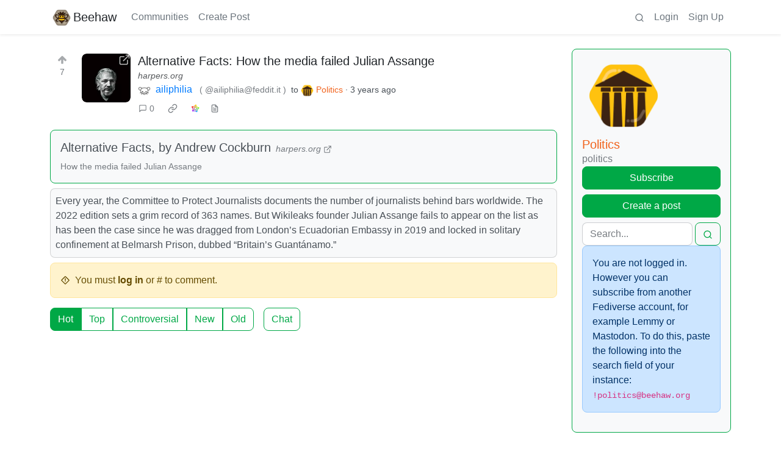

--- FILE ---
content_type: text/html; charset=utf-8
request_url: https://beehaw.org/post/303134?scrollToComments=true
body_size: 23271
content:

    <!DOCTYPE html>
    <html lang="en">
    <head>
    <script nonce="04f34837505930c8d225475d46999f83">
    window.isoData = {"path":"\u002Fpost\u002F303134","site_res":{"site_view":{"site":{"id":1,"name":"Beehaw","sidebar":"\n---\n\nWe're a collective of individuals upset with the way social media has been traditionally governed. A severe lack of moderation has led to major platforms like Facebook to turn into political machinery focused on disinformation campaigns as a way to make profit off of users. Websites with ineffective moderation allow hate speech to proliferate and contribute to the erosion of minority rights and safe spaces. Our goal with Beehaw is to demonstrate and promote a healthier environment.\n\nOur philosophy: \n* [What is Beehaw?](https:\u002F\u002Fdocs.beehaw.org\u002Fdocs\u002Fcore-principles\u002Fwhat-is-beehaw\u002F)\n* [The spirit of the rules](https:\u002F\u002Fdocs.beehaw.org\u002Fdocs\u002Fcore-principles\u002Fthe-spirit-of-beehaw\u002F)\n* [Beehaw is a Community](https:\u002F\u002Fdocs.beehaw.org\u002Fdocs\u002Fcore-principles\u002Fbeehaw-is-a-community\u002F)\nand more on our [Docs Website](https:\u002F\u002Fdocs.beehaw.org\u002F)\n\nDownvotes are disabled on this instance.\n\n### Be(e) nice.\n\n------\n\nAs a news aggregator and a social media outlet, with a focus on being a safe and accepting space, we strive to create a positive social impact. We will, also, help to connect underprivileged and minority individuals with education and civic participation by promoting a healthier online experience.\n\n------\n\nWe currently have a Mastodon account you can follow for major updates: [@beehaw](https:\u002F\u002Fhachyderm.io\u002F@beehaw) at hachyderm.io. You can also join our community [Discord](https:\u002F\u002Fdiscord.gg\u002FZtZzR6TWs2) or [Matrix](https:\u002F\u002Fmatrix.to\u002F#\u002F#beehaw:matrix.org) servers. You can also view our [status page](https:\u002F\u002Fstatus.beehaw.org\u002F).\n\n-------\n\nOur instance is 100% user-funded - help us keep it running by donating.\n\nIf you donate, you should know that 100% of the costs will go towards server time, licensing costs, and artwork. \n\nIn the future if we need to hire developers or other labor, it would be sourced through the [Open Collective Europe Foundation](https:\u002F\u002Fopencollective.com\u002Fbeehaw-collective), and it would be transparent to the community before any changes were made.\n\n[![Donate on Opencollective](https:\u002F\u002Fopencollective.com\u002Fbeehaw-collective\u002Fdonate\u002Fbutton.png?color=blue)](https:\u002F\u002Fopencollective.com\u002Fbeehaw-collective\u002Fdonate)\n\n---\n\nOur community icons were made by Aaron Schneider under the [CC-BY-NC-SA-4.0 license](https:\u002F\u002Fcreativecommons.org\u002Flicenses\u002Fby-nc-sa\u002F4.0\u002F).  \n\nBlobbee emojis made by [olivvybee](https:\u002F\u002Fgithub.com\u002Folivvybee\u002Femojis) on Github. \n\nOur most up to date [FAQ can be found here](https:\u002F\u002Fdocs.beehaw.org\u002Fdocs\u002Ffaq\u002F).\n\n---\n![](https:\u002F\u002Fstatus.beehaw.org\u002Fapi\u002Fv1\u002Fendpoints\u002Fbeehaw_beehaw\u002Fhealth\u002Fbadge.svg) \n![if you can see this, it's up](https:\u002F\u002Fstatus.beehaw.org\u002Fapi\u002Fv1\u002Fendpoints\u002Fbeehaw_beehaw\u002Fuptimes\u002F24h\u002Fbadge.svg)\n&nbsp;","published":"2022-01-28T12:29:55.435104Z","updated":"2025-09-22T01:26:23.305577Z","icon":"https:\u002F\u002Fbeehaw.org\u002Fimg\u002Flogo_192.png","description":"Aspiring to be(e) a safe, friendly and diverse place.","actor_id":"https:\u002F\u002Fbeehaw.org\u002F","last_refreshed_at":"2022-07-26T20:18:34.494563Z","inbox_url":"https:\u002F\u002Fbeehaw.org\u002Finbox","public_key":"-----BEGIN PUBLIC KEY-----\nMIIBIjANBgkqhkiG9w0BAQEFAAOCAQ8AMIIBCgKCAQEA17cAXpqvCmwA7bLLoohA\n6qEjYzplQEJlJkZkj1IjkADTGP7GSqGv\u002FYAPXlsvnqp3dmfmswIK4nVmqQKDXxC+\nql8vIHXQ8o6X63TX+nVnKNZ26goO0B7FWWWKjrVI4Yb+bCvKfDQI5CVVaez3Wgq8\ndatGu\u002Fm1knT11QOy8ZwcTLx7qqLjkdMLHAuyC1KJBBhw9S7tu8IjemQuJF\u002FGQpKt\nPrtjPu\u002F\u002FZo8zs7uO9UfRrQID6SyogGwr85kl4FGQM561W9dsPrMzLgJ47IqrGlXl\nBKMf4Urtf6YCYnGXCLfkwtaC3duOM7wYYbzopxldikdO3LsTzdKy5DkgjgS3Z6C8\nnwIDAQAB\n-----END PUBLIC KEY-----\n","instance_id":664},"local_site":{"id":1,"site_id":1,"site_setup":true,"enable_downvotes":false,"enable_nsfw":true,"community_creation_admin_only":true,"require_email_verification":false,"application_question":"##### You should currently receive an approval or denial email from us in no more than 48 hours. If you register without an email, try logging in at about those times or sooner. Please note, an email address gives you access to password recovery which may be desirable. \n\nWe’re a collective of individuals upset with the way social media has been traditionally governed. We are choosing to crack down on hate speech and promote safe spaces. Our goal with Beehaw is to demonstrate and promote a healthier environment.\n\nOur core philosophy can be found in these documents, which we encourage you to read at least one of before applying:\n* [What is Beehaw?](https:\u002F\u002Fdocs.beehaw.org\u002Fdocs\u002Fcore-principles\u002Fwhat-is-beehaw\u002F)\n* [The spirit of the rules](https:\u002F\u002Fdocs.beehaw.org\u002Fdocs\u002Fcore-principles\u002Fthe-spirit-of-beehaw\u002F)\n* [Beehaw is a Community](https:\u002F\u002Fdocs.beehaw.org\u002Fdocs\u002Fcore-principles\u002Fbeehaw-is-a-community\u002F)\n\nNow for our questions to you, dear future user:\n\n(Please keep in mind that the answers will be read and reviewed by a human being)\n\n1. What about Beehaw interests you? \n2. How do you think you fit in with the philosophy of Beehaw?","private_instance":false,"default_theme":"browser","default_post_listing_type":"Local","legal_information":"# Legal Information\n\nBeehaw.org is operated (in part) by Chris Remington, and is hosted on servers operated in United States of America. All content on this server is expected to be legal in all of these jurisdictions. If you have any copyright, trademark, legal concerns, please email us directly.\n\n- DMCA Complaints: [dmca@beehaw.org](mailto:dmca@beehaw.org)\n- Trademark Complaints: [trademark@beehaw.org](mailto:trademark@beehaw.org)\n- Abuse Complaints: [abuse@beehaw.org](mailto:abuse@beehaw.org)\n\n# Privacy Policy\n\nThis privacy policy describes how Beehaw (“beehaw.org”, “we”, “us”) collects, protects and uses the personally identifiable information you may provide through the beehaw.org website or its API. The policy also describes the choices available to you regarding our use of your personal information and how you can access and update this information. This policy does not apply to the practices of companies that beehaw.org does not own or control, or to individuals that beehaw.org does not employ or manage.\n\n#### What information do we collect?\n\n- Basic account information: If you register on this server, you may be asked to enter a username, an e-mail address and a password. You may also enter additional profile information such as a display name and biography, and upload a profile picture and header image. The username, display name, biography, profile picture and header image are always listed publicly.\n- Posts, following, subscriptions and other public information: When you submit a message, the date and time is stored. Messages may contain media attachments, such as pictures and videos. Posts are available publicly. Your posts are delivered to to users in a community and your followers, in some cases it means they are delivered to different servers and copies are stored there. When you delete or edit posts, this is likewise delivered to users in a community and your followers. The action of crossposting or upvoting another post is always public.\n- Direct messages: All posts are stored and processed on the server. In some cases it means they are delivered to different servers and copies are stored there. Please keep in mind that the operators of the server and any receiving server may view such messages, and that recipients may screenshot, copy or otherwise re-share them. Do not share any sensitive information over Lemmy.\n- IPs and other metadata: When you log in, we record the IP address you log in from, as well as the name of your browser application. The latest IP address used is stored for up to 12 months. We also may retain server logs which include the IP address of every request to our server.\n\n#### What do we use your information for?\n\nAny of the information we collect from you may be used in the following ways:\n\n- To provide the core functionality of Lemmy. You can only interact with other people’s content and post your own content when you are logged in. For example, you may follow various communities to view their combined posts in your own personalized home timeline.\n- To aid moderation of the community, for example comparing your IP address with other known ones to determine ban evasion or other violations.\n- The email address you provide may be used to send you information, notifications about other people interacting with your content or sending you messages, and to respond to inquiries, and\u002For other requests or questions.\n\n#### How do we protect your information?\n\nWe implement a variety of security measures to maintain the safety of your personal information when you enter, submit, or access your personal information. Among other things, your browser session, as well as the traffic between your applications and the API, are secured with SSL, and your password is hashed using a strong one-way algorithm.\n#### What is our data retention policy?\n\nWe will make a good faith effort to:\n\n- Retain server logs containing the IP address of all requests to this server, in so far as such logs are kept, no more than 90 days.\n- Retain the IP addresses associated with registered users until you delete your account.\n\nYou may irreversibly delete your account at any time.\n\n#### Do we use cookies?\n\nYes. Cookies are small files that a site or its service provider transfers to your computer’s hard drive through your Web browser (if you allow). These cookies enable the site to recognize your browser and, if you have a registered account, associate it with your registered account.\n\nWe use cookies to understand and save your preferences for future visits.\n\n#### Do we disclose any information to outside parties?\n\nWe do not sell, trade, or otherwise transfer to outside parties your personally identifiable information. This does not include trusted third parties who assist us in operating our site, conducting our business, or servicing you, so long as those parties agree to keep this information confidential. We may also release your information when we believe release is appropriate to comply with the law, enforce our site policies, or protect ours or others rights, property, or safety.\n\nYour public content may be downloaded by other servers in the network. Your public and followers-only posts are delivered to the servers where your followers reside, and direct messages are delivered to the servers of the recipients, in so far as those followers or recipients reside on a different server than this.\n\nWhen you authorize an application to use your account, depending on the scope of permissions you approve, it may access your public profile information, your following list, your followers, your lists, all your posts, and your favorites. Applications can never access your e-mail address or password.\n\n#### Site usage by children\n\nOur site, products and services are all directed to people who are at least 16 years old. If you are under the age of 16, per the requirements of the GDPR (General Data Protection Regulation) do not use this site.\n\nThis document is CC-BY-SA. Originally adapted from the [Discourse privacy policy](https:\u002F\u002Fgithub.com\u002Fdiscourse\u002Fdiscourse).","hide_modlog_mod_names":false,"application_email_admins":false,"actor_name_max_length":20,"federation_enabled":true,"captcha_enabled":true,"captcha_difficulty":"medium","published":"2022-01-28T12:29:55.435104Z","updated":"2025-09-22T01:26:23.310008Z","registration_mode":"RequireApplication","reports_email_admins":false,"federation_signed_fetch":false,"default_post_listing_mode":"List","default_sort_type":"Active"},"local_site_rate_limit":{"local_site_id":1,"message":180,"message_per_second":60,"post":20,"post_per_second":1200,"register":10,"register_per_second":3600,"image":40,"image_per_second":3600,"comment":20,"comment_per_second":600,"search":60,"search_per_second":600,"published":"2023-02-02T20:56:19.670085Z","import_user_settings":1,"import_user_settings_per_second":86400},"counts":{"site_id":1,"users":14127,"posts":28897,"comments":245537,"communities":39,"users_active_day":83,"users_active_week":199,"users_active_month":327,"users_active_half_year":645}},"admins":[{"person":{"id":2,"name":"remington","display_name":"Chris Remington","avatar":"https:\u002F\u002Fbeehaw.org\u002Fpictrs\u002Fimage\u002Fd29a8a53-296f-4e0f-a703-0593eb119d02.png","banned":false,"published":"2022-01-28T12:29:55.001133Z","updated":"2022-11-05T01:36:36.573721Z","actor_id":"https:\u002F\u002Fbeehaw.org\u002Fu\u002Fremington","bio":"Volunteer amateur systems administrator for Beehaw. Stay-at-home dad. Outdoor enthusiast.\n\nBluesky: [@beehaw.org](https:\u002F\u002Fbsky.app\u002Fprofile\u002Fbeehaw.org)","local":true,"banner":"https:\u002F\u002Fbeehaw.org\u002Fpictrs\u002Fimage\u002F63293086-8a81-474c-a5c3-32090099d3f0.jpeg","deleted":false,"matrix_user_id":"@removed:matrix.org","bot_account":false,"instance_id":664},"counts":{"person_id":2,"post_count":1403,"comment_count":1872},"is_admin":true},{"person":{"id":8,"name":"alyaza","display_name":"alyaza [they\u002Fshe]","avatar":"https:\u002F\u002Fbeehaw.org\u002Fpictrs\u002Fimage\u002F018439e1-9b4d-4100-9ed1-78b4fa2cd68c.png","banned":false,"published":"2022-01-28T22:43:09.245896Z","updated":"2022-08-24T13:55:50.404458Z","actor_id":"https:\u002F\u002Fbeehaw.org\u002Fu\u002Falyaza","bio":"internet gryphon. admin of Beehaw, mostly publicly interacting with people. nonbinary. they\u002Fshe","local":true,"banner":"https:\u002F\u002Fbeehaw.org\u002Fpictrs\u002Fimage\u002Fb508b38e-6171-4bd6-b736-ab68084c090b.png","deleted":false,"bot_account":false,"instance_id":664},"counts":{"person_id":8,"post_count":4331,"comment_count":2175},"is_admin":true},{"person":{"id":9,"name":"Gaywallet","display_name":"Gaywallet (they\u002Fit)","avatar":"https:\u002F\u002Fbeehaw.org\u002Fpictrs\u002Fimage\u002Fe11b4d06-f4e4-494e-8349-d006f8b3e956.png","banned":false,"published":"2022-01-28T23:01:12.455863Z","updated":"2022-12-30T22:29:42.647211Z","actor_id":"https:\u002F\u002Fbeehaw.org\u002Fu\u002FGaywallet","bio":"I'm gay","local":true,"deleted":false,"matrix_user_id":"@gaywallet:hive.beehaw.org","bot_account":false,"instance_id":664},"counts":{"person_id":9,"post_count":449,"comment_count":1871},"is_admin":true},{"person":{"id":12,"name":"Lionir","display_name":"Lionir [he\u002Fhim]","avatar":"https:\u002F\u002Fbeehaw.org\u002Fpictrs\u002Fimage\u002Fa8975c5a-48a1-4158-8740-699f82a00c2e.webp","banned":false,"published":"2022-01-29T02:04:37.168183Z","updated":"2022-01-30T22:05:35.971864Z","actor_id":"https:\u002F\u002Fbeehaw.org\u002Fu\u002FLionir","bio":"About me on lionir.ca","local":true,"banner":"https:\u002F\u002Fbeehaw.org\u002Fpictrs\u002Fimage\u002F894552b8-ea7d-4938-a627-acf1dc8abdcf.webp","deleted":false,"bot_account":false,"instance_id":664},"counts":{"person_id":12,"post_count":54,"comment_count":718},"is_admin":true},{"person":{"id":302319,"name":"Penguincoder","display_name":"PenguinCoder","avatar":"https:\u002F\u002Fbeehaw.org\u002Fpictrs\u002Fimage\u002F9eabc017-33f0-4e06-a82f-c1a353cdaa2e.webp","banned":false,"published":"2022-03-12T02:07:17.871085Z","actor_id":"https:\u002F\u002Fbeehaw.org\u002Fu\u002FPenguincoder","bio":"Bit-breaker working in cybersecurity\u002FIT. Only languages I know are English and Programming ones. \n\nSometimes [I write things](https:\u002F\u002Fblog.penguincoder.com\u002F) about technology.\n\n---   \n_`If I told you the SHA256 for this sentence starts with 'c, 5, four, a, and a', would you believe me?`_","local":true,"deleted":false,"matrix_user_id":"@penguincoder:hive.beehaw.org","bot_account":false,"instance_id":664},"counts":{"person_id":302319,"post_count":122,"comment_count":833},"is_admin":true}],"version":"0.19.13","all_languages":[{"id":0,"code":"und","name":"Undetermined"},{"id":1,"code":"aa","name":"Afaraf"},{"id":2,"code":"ab","name":"аҧсуа бызшәа"},{"id":3,"code":"ae","name":"avesta"},{"id":4,"code":"af","name":"Afrikaans"},{"id":5,"code":"ak","name":"Akan"},{"id":6,"code":"am","name":"አማርኛ"},{"id":7,"code":"an","name":"aragonés"},{"id":8,"code":"ar","name":"اَلْعَرَبِيَّةُ"},{"id":9,"code":"as","name":"অসমীয়া"},{"id":10,"code":"av","name":"авар мацӀ"},{"id":11,"code":"ay","name":"aymar aru"},{"id":12,"code":"az","name":"azərbaycan dili"},{"id":13,"code":"ba","name":"башҡорт теле"},{"id":14,"code":"be","name":"беларуская мова"},{"id":15,"code":"bg","name":"български език"},{"id":16,"code":"bi","name":"Bislama"},{"id":17,"code":"bm","name":"bamanankan"},{"id":18,"code":"bn","name":"বাংলা"},{"id":19,"code":"bo","name":"བོད་ཡིག"},{"id":20,"code":"br","name":"brezhoneg"},{"id":21,"code":"bs","name":"bosanski jezik"},{"id":22,"code":"ca","name":"Català"},{"id":23,"code":"ce","name":"нохчийн мотт"},{"id":24,"code":"ch","name":"Chamoru"},{"id":25,"code":"co","name":"corsu"},{"id":26,"code":"cr","name":"ᓀᐦᐃᔭᐍᐏᐣ"},{"id":27,"code":"cs","name":"čeština"},{"id":28,"code":"cu","name":"ѩзыкъ словѣньскъ"},{"id":29,"code":"cv","name":"чӑваш чӗлхи"},{"id":30,"code":"cy","name":"Cymraeg"},{"id":31,"code":"da","name":"dansk"},{"id":32,"code":"de","name":"Deutsch"},{"id":33,"code":"dv","name":"ދިވެހި"},{"id":34,"code":"dz","name":"རྫོང་ཁ"},{"id":35,"code":"ee","name":"Eʋegbe"},{"id":36,"code":"el","name":"Ελληνικά"},{"id":37,"code":"en","name":"English"},{"id":38,"code":"eo","name":"Esperanto"},{"id":39,"code":"es","name":"Español"},{"id":40,"code":"et","name":"eesti"},{"id":41,"code":"eu","name":"euskara"},{"id":42,"code":"fa","name":"فارسی"},{"id":43,"code":"ff","name":"Fulfulde"},{"id":44,"code":"fi","name":"suomi"},{"id":45,"code":"fj","name":"vosa Vakaviti"},{"id":46,"code":"fo","name":"føroyskt"},{"id":47,"code":"fr","name":"Français"},{"id":48,"code":"fy","name":"Frysk"},{"id":49,"code":"ga","name":"Gaeilge"},{"id":50,"code":"gd","name":"Gàidhlig"},{"id":51,"code":"gl","name":"galego"},{"id":52,"code":"gn","name":"Avañe'ẽ"},{"id":53,"code":"gu","name":"ગુજરાતી"},{"id":54,"code":"gv","name":"Gaelg"},{"id":55,"code":"ha","name":"هَوُسَ"},{"id":56,"code":"he","name":"עברית"},{"id":57,"code":"hi","name":"हिन्दी"},{"id":58,"code":"ho","name":"Hiri Motu"},{"id":59,"code":"hr","name":"Hrvatski"},{"id":60,"code":"ht","name":"Kreyòl ayisyen"},{"id":61,"code":"hu","name":"magyar"},{"id":62,"code":"hy","name":"Հայերեն"},{"id":63,"code":"hz","name":"Otjiherero"},{"id":64,"code":"ia","name":"Interlingua"},{"id":65,"code":"id","name":"Bahasa Indonesia"},{"id":66,"code":"ie","name":"Interlingue"},{"id":67,"code":"ig","name":"Asụsụ Igbo"},{"id":68,"code":"ii","name":"ꆈꌠ꒿ Nuosuhxop"},{"id":69,"code":"ik","name":"Iñupiaq"},{"id":70,"code":"io","name":"Ido"},{"id":71,"code":"is","name":"Íslenska"},{"id":72,"code":"it","name":"Italiano"},{"id":73,"code":"iu","name":"ᐃᓄᒃᑎᑐᑦ"},{"id":74,"code":"ja","name":"日本語"},{"id":75,"code":"jv","name":"basa Jawa"},{"id":76,"code":"ka","name":"ქართული"},{"id":77,"code":"kg","name":"Kikongo"},{"id":78,"code":"ki","name":"Gĩkũyũ"},{"id":79,"code":"kj","name":"Kuanyama"},{"id":80,"code":"kk","name":"қазақ тілі"},{"id":81,"code":"kl","name":"kalaallisut"},{"id":82,"code":"km","name":"ខេមរភាសា"},{"id":83,"code":"kn","name":"ಕನ್ನಡ"},{"id":84,"code":"ko","name":"한국어"},{"id":85,"code":"kr","name":"Kanuri"},{"id":86,"code":"ks","name":"कश्मीरी"},{"id":87,"code":"ku","name":"Kurdî"},{"id":88,"code":"kv","name":"коми кыв"},{"id":89,"code":"kw","name":"Kernewek"},{"id":90,"code":"ky","name":"Кыргызча"},{"id":91,"code":"la","name":"latine"},{"id":92,"code":"lb","name":"Lëtzebuergesch"},{"id":93,"code":"lg","name":"Luganda"},{"id":94,"code":"li","name":"Limburgs"},{"id":95,"code":"ln","name":"Lingála"},{"id":96,"code":"lo","name":"ພາສາລາວ"},{"id":97,"code":"lt","name":"lietuvių kalba"},{"id":98,"code":"lu","name":"Kiluba"},{"id":99,"code":"lv","name":"latviešu valoda"},{"id":100,"code":"mg","name":"fiteny malagasy"},{"id":101,"code":"mh","name":"Kajin M̧ajeļ"},{"id":102,"code":"mi","name":"te reo Māori"},{"id":103,"code":"mk","name":"македонски јазик"},{"id":104,"code":"ml","name":"മലയാളം"},{"id":105,"code":"mn","name":"Монгол хэл"},{"id":106,"code":"mr","name":"मराठी"},{"id":107,"code":"ms","name":"Bahasa Melayu"},{"id":108,"code":"mt","name":"Malti"},{"id":109,"code":"my","name":"ဗမာစာ"},{"id":110,"code":"na","name":"Dorerin Naoero"},{"id":111,"code":"nb","name":"Norsk bokmål"},{"id":112,"code":"nd","name":"isiNdebele"},{"id":113,"code":"ne","name":"नेपाली"},{"id":114,"code":"ng","name":"Owambo"},{"id":115,"code":"nl","name":"Nederlands"},{"id":116,"code":"nn","name":"Norsk nynorsk"},{"id":117,"code":"no","name":"Norsk"},{"id":118,"code":"nr","name":"isiNdebele"},{"id":119,"code":"nv","name":"Diné bizaad"},{"id":120,"code":"ny","name":"chiCheŵa"},{"id":121,"code":"oc","name":"occitan"},{"id":122,"code":"oj","name":"ᐊᓂᔑᓈᐯᒧᐎᓐ"},{"id":123,"code":"om","name":"Afaan Oromoo"},{"id":124,"code":"or","name":"ଓଡ଼ିଆ"},{"id":125,"code":"os","name":"ирон æвзаг"},{"id":126,"code":"pa","name":"ਪੰਜਾਬੀ"},{"id":127,"code":"pi","name":"पाऴि"},{"id":128,"code":"pl","name":"Polski"},{"id":129,"code":"ps","name":"پښتو"},{"id":130,"code":"pt","name":"Português"},{"id":131,"code":"qu","name":"Runa Simi"},{"id":132,"code":"rm","name":"rumantsch grischun"},{"id":133,"code":"rn","name":"Ikirundi"},{"id":134,"code":"ro","name":"Română"},{"id":135,"code":"ru","name":"Русский"},{"id":136,"code":"rw","name":"Ikinyarwanda"},{"id":137,"code":"sa","name":"संस्कृतम्"},{"id":138,"code":"sc","name":"sardu"},{"id":139,"code":"sd","name":"सिन्धी"},{"id":140,"code":"se","name":"Davvisámegiella"},{"id":141,"code":"sg","name":"yângâ tî sängö"},{"id":142,"code":"si","name":"සිංහල"},{"id":143,"code":"sk","name":"slovenčina"},{"id":144,"code":"sl","name":"slovenščina"},{"id":145,"code":"sm","name":"gagana fa'a Samoa"},{"id":146,"code":"sn","name":"chiShona"},{"id":147,"code":"so","name":"Soomaaliga"},{"id":148,"code":"sq","name":"Shqip"},{"id":149,"code":"sr","name":"српски језик"},{"id":150,"code":"ss","name":"SiSwati"},{"id":151,"code":"st","name":"Sesotho"},{"id":152,"code":"su","name":"Basa Sunda"},{"id":153,"code":"sv","name":"Svenska"},{"id":154,"code":"sw","name":"Kiswahili"},{"id":155,"code":"ta","name":"தமிழ்"},{"id":156,"code":"te","name":"తెలుగు"},{"id":157,"code":"tg","name":"тоҷикӣ"},{"id":158,"code":"th","name":"ไทย"},{"id":159,"code":"ti","name":"ትግርኛ"},{"id":160,"code":"tk","name":"Türkmençe"},{"id":161,"code":"tl","name":"Wikang Tagalog"},{"id":162,"code":"tn","name":"Setswana"},{"id":163,"code":"to","name":"faka Tonga"},{"id":164,"code":"tr","name":"Türkçe"},{"id":165,"code":"ts","name":"Xitsonga"},{"id":166,"code":"tt","name":"татар теле"},{"id":167,"code":"tw","name":"Twi"},{"id":168,"code":"ty","name":"Reo Tahiti"},{"id":169,"code":"ug","name":"ئۇيغۇرچە‎"},{"id":170,"code":"uk","name":"Українська"},{"id":171,"code":"ur","name":"اردو"},{"id":172,"code":"uz","name":"Ўзбек"},{"id":173,"code":"ve","name":"Tshivenḓa"},{"id":174,"code":"vi","name":"Tiếng Việt"},{"id":175,"code":"vo","name":"Volapük"},{"id":176,"code":"wa","name":"walon"},{"id":177,"code":"wo","name":"Wollof"},{"id":178,"code":"xh","name":"isiXhosa"},{"id":179,"code":"yi","name":"ייִדיש"},{"id":180,"code":"yo","name":"Yorùbá"},{"id":181,"code":"za","name":"Saɯ cueŋƅ"},{"id":182,"code":"zh","name":"中文"},{"id":183,"code":"zu","name":"isiZulu"}],"discussion_languages":[0,1,2,3,4,5,6,7,8,9,10,11,12,13,14,15,16,17,18,19,20,21,22,23,24,25,26,27,28,29,30,31,32,33,34,35,36,37,38,39,40,41,42,43,44,45,46,47,48,49,50,51,52,53,54,55,56,57,58,59,60,61,62,63,64,65,66,67,68,69,70,71,72,73,74,75,76,77,78,79,80,81,82,83,84,85,86,87,88,89,90,91,92,93,94,95,96,97,98,99,100,101,102,103,104,105,106,107,108,109,110,111,112,113,114,115,116,117,118,119,120,121,122,123,124,125,126,127,128,129,130,131,132,133,134,135,136,137,138,139,140,141,142,143,144,145,146,147,148,149,150,151,152,153,154,155,156,157,158,159,160,161,162,163,164,165,166,167,168,169,170,171,172,173,174,175,176,177,178,179,180,181,182,183],"taglines":[],"custom_emojis":[{"custom_emoji":{"id":95,"local_site_id":1,"shortcode":"bee_happy","image_url":"https:\u002F\u002Fbeehaw.org\u002Femoji\u002Fblobbee_happy.png","alt_text":"bee happy emoji","category":"bees","published":"2024-03-31T22:25:10.609570Z"},"keywords":[]},{"custom_emoji":{"id":96,"local_site_id":1,"shortcode":"bee_hug_cat_heart","image_url":"https:\u002F\u002Fbeehaw.org\u002Femoji\u002Fblobbee_hug_cat_heart.png","alt_text":"bee hug cat heart emoji","category":"bees","published":"2024-03-31T22:25:10.762101Z"},"keywords":[]},{"custom_emoji":{"id":97,"local_site_id":1,"shortcode":"bee_party","image_url":"https:\u002F\u002Fbeehaw.org\u002Femoji\u002Fblobbee_party.png","alt_text":"bee party emoji","category":"bees","published":"2024-03-31T22:25:10.918289Z"},"keywords":[]},{"custom_emoji":{"id":98,"local_site_id":1,"shortcode":"neofox_train_wagon","image_url":"https:\u002F\u002Fbeehaw.org\u002Femoji\u002Fneofox_train_wagon.png","alt_text":"neofox train wagon emoji","category":"bees","published":"2024-03-31T22:25:11.054835Z"},"keywords":[]},{"custom_emoji":{"id":99,"local_site_id":1,"shortcode":"bee","image_url":"https:\u002F\u002Fbeehaw.org\u002Femoji\u002Fblobbee.png","alt_text":"bee emoji","category":"bees","published":"2024-03-31T22:25:11.184386Z"},"keywords":[]},{"custom_emoji":{"id":100,"local_site_id":1,"shortcode":"bee_laugh_tears","image_url":"https:\u002F\u002Fbeehaw.org\u002Femoji\u002Fblobbee_laugh_tears.png","alt_text":"bee laugh tears emoji","category":"bees","published":"2024-03-31T22:25:11.309812Z"},"keywords":[]},{"custom_emoji":{"id":101,"local_site_id":1,"shortcode":"bee_flag_trans","image_url":"https:\u002F\u002Fbeehaw.org\u002Femoji\u002Fblobbee_flag_trans.png","alt_text":"bee flag trans emoji","category":"bees","published":"2024-03-31T22:25:11.451829Z"},"keywords":[]},{"custom_emoji":{"id":102,"local_site_id":1,"shortcode":"neofox_hug_bee","image_url":"https:\u002F\u002Fbeehaw.org\u002Femoji\u002Fneofox_hug_bee.png","alt_text":"neofox hug bee emoji","category":"bees","published":"2024-03-31T22:25:11.595873Z"},"keywords":[]},{"custom_emoji":{"id":103,"local_site_id":1,"shortcode":"bee_gamer","image_url":"https:\u002F\u002Fbeehaw.org\u002Femoji\u002Fblobbee_gamer.png","alt_text":"bee gamer emoji","category":"bees","published":"2024-03-31T22:25:11.749069Z"},"keywords":[]},{"custom_emoji":{"id":104,"local_site_id":1,"shortcode":"bee_laptop","image_url":"https:\u002F\u002Fbeehaw.org\u002Femoji\u002Fblobbee_laptop.png","alt_text":"bee laptop emoji","category":"bees","published":"2024-03-31T22:25:11.934461Z"},"keywords":[]},{"custom_emoji":{"id":105,"local_site_id":1,"shortcode":"bee_facepalm","image_url":"https:\u002F\u002Fbeehaw.org\u002Femoji\u002Fblobbee_facepalm.png","alt_text":"bee facepalm emoji","category":"bees","published":"2024-03-31T22:25:12.073076Z"},"keywords":[]},{"custom_emoji":{"id":106,"local_site_id":1,"shortcode":"bee_filament","image_url":"https:\u002F\u002Fbeehaw.org\u002Femoji\u002Fblobbee_filament.png","alt_text":"bee filament emoji","category":"bees","published":"2024-03-31T22:25:12.254122Z"},"keywords":[]},{"custom_emoji":{"id":107,"local_site_id":1,"shortcode":"bee_kisser","image_url":"https:\u002F\u002Fbeehaw.org\u002Femoji\u002Fblobbee_kisser.png","alt_text":"bee kisser emoji","category":"bees","published":"2024-03-31T22:25:12.411011Z"},"keywords":[]},{"custom_emoji":{"id":108,"local_site_id":1,"shortcode":"bee_gamer_angry","image_url":"https:\u002F\u002Fbeehaw.org\u002Femoji\u002Fblobbee_gamer_angry.png","alt_text":"bee gamer angry emoji","category":"bees","published":"2024-03-31T22:25:12.544382Z"},"keywords":[]},{"custom_emoji":{"id":109,"local_site_id":1,"shortcode":"bee_hug_wolf_heart","image_url":"https:\u002F\u002Fbeehaw.org\u002Femoji\u002Fblobbee_hug_wolf_heart.png","alt_text":"bee hug wolf heart emoji","category":"bees","published":"2024-03-31T22:25:12.663028Z"},"keywords":[]},{"custom_emoji":{"id":110,"local_site_id":1,"shortcode":"bee_fox_ears","image_url":"https:\u002F\u002Fbeehaw.org\u002Femoji\u002Fblobbee_fox_ears.png","alt_text":"bee fox ears emoji","category":"bees","published":"2024-03-31T22:25:12.819939Z"},"keywords":[]},{"custom_emoji":{"id":111,"local_site_id":1,"shortcode":"bee_fingerguns_cool","image_url":"https:\u002F\u002Fbeehaw.org\u002Femoji\u002Fblobbee_fingerguns_cool.png","alt_text":"bee fingerguns cool emoji","category":"bees","published":"2024-03-31T22:25:12.951647Z"},"keywords":[]},{"custom_emoji":{"id":112,"local_site_id":1,"shortcode":"neocat_train_wagon","image_url":"https:\u002F\u002Fbeehaw.org\u002Femoji\u002Fneocat_train_wagon.png","alt_text":"neocat train wagon emoji","category":"bees","published":"2024-03-31T22:25:13.067777Z"},"keywords":[]},{"custom_emoji":{"id":113,"local_site_id":1,"shortcode":"bee_woem","image_url":"https:\u002F\u002Fbeehaw.org\u002Femoji\u002Fblobbee_woem.png","alt_text":"bee woem emoji","category":"bees","published":"2024-03-31T22:25:13.189446Z"},"keywords":[]},{"custom_emoji":{"id":114,"local_site_id":1,"shortcode":"bee_eyes","image_url":"https:\u002F\u002Fbeehaw.org\u002Femoji\u002Fblobbee_eyes.png","alt_text":"bee eyes emoji","category":"bees","published":"2024-03-31T22:25:13.303238Z"},"keywords":[]},{"custom_emoji":{"id":115,"local_site_id":1,"shortcode":"bee_hug_bread","image_url":"https:\u002F\u002Fbeehaw.org\u002Femoji\u002Fblobbee_hug_bread.png","alt_text":"bee hug bread emoji","category":"bees","published":"2024-03-31T22:25:13.410721Z"},"keywords":[]},{"custom_emoji":{"id":116,"local_site_id":1,"shortcode":"bee_hug_fox","image_url":"https:\u002F\u002Fbeehaw.org\u002Femoji\u002Fblobbee_hug_fox.png","alt_text":"bee hug fox emoji","category":"bees","published":"2024-03-31T22:25:13.532019Z"},"keywords":[]},{"custom_emoji":{"id":117,"local_site_id":1,"shortcode":"bee_uwu","image_url":"https:\u002F\u002Fbeehaw.org\u002Femoji\u002Fblobbee_uwu.png","alt_text":"bee uwu emoji","category":"bees","published":"2024-03-31T22:25:13.645841Z"},"keywords":[]},{"custom_emoji":{"id":118,"local_site_id":1,"shortcode":"bee_knife","image_url":"https:\u002F\u002Fbeehaw.org\u002Femoji\u002Fblobbee_knife.png","alt_text":"bee knife emoji","category":"bees","published":"2024-03-31T22:25:13.803973Z"},"keywords":[]},{"custom_emoji":{"id":119,"local_site_id":1,"shortcode":"bee_pensive","image_url":"https:\u002F\u002Fbeehaw.org\u002Femoji\u002Fblobbee_pensive.png","alt_text":"bee pensive emoji","category":"bees","published":"2024-03-31T22:25:13.985906Z"},"keywords":[]},{"custom_emoji":{"id":120,"local_site_id":1,"shortcode":"bee_hat_tip","image_url":"https:\u002F\u002Fbeehaw.org\u002Femoji\u002Fblobbee_hat_tip.png","alt_text":"bee hat tip emoji","category":"bees","published":"2024-03-31T22:25:14.151304Z"},"keywords":[]},{"custom_emoji":{"id":121,"local_site_id":1,"shortcode":"neofox_hug_bee_heart","image_url":"https:\u002F\u002Fbeehaw.org\u002Femoji\u002Fneofox_hug_bee_heart.png","alt_text":"neofox hug bee heart emoji","category":"bees","published":"2024-03-31T22:25:14.294480Z"},"keywords":[]},{"custom_emoji":{"id":122,"local_site_id":1,"shortcode":"bee_cowboy","image_url":"https:\u002F\u002Fbeehaw.org\u002Femoji\u002Fblobbee_cowboy.png","alt_text":"bee cowboy emoji","category":"bees","published":"2024-03-31T22:25:14.500224Z"},"keywords":[]},{"custom_emoji":{"id":123,"local_site_id":1,"shortcode":"bee_snuggle_fox","image_url":"https:\u002F\u002Fbeehaw.org\u002Femoji\u002Fblobbee_snuggle_fox.png","alt_text":"bee snuggle fox emoji","category":"bees","published":"2024-03-31T22:25:14.668379Z"},"keywords":[]},{"custom_emoji":{"id":124,"local_site_id":1,"shortcode":"bee_surprise","image_url":"https:\u002F\u002Fbeehaw.org\u002Femoji\u002Fblobbee_surprise.png","alt_text":"bee surprise emoji","category":"bees","published":"2024-03-31T22:25:14.831113Z"},"keywords":[]},{"custom_emoji":{"id":125,"local_site_id":1,"shortcode":"bee_heart","image_url":"https:\u002F\u002Fbeehaw.org\u002Femoji\u002Fblobbee_heart.png","alt_text":"bee heart emoji","category":"bees","published":"2024-03-31T22:25:14.983265Z"},"keywords":[]},{"custom_emoji":{"id":126,"local_site_id":1,"shortcode":"bee_halo","image_url":"https:\u002F\u002Fbeehaw.org\u002Femoji\u002Fblobbee_halo.png","alt_text":"bee halo emoji","category":"bees","published":"2024-03-31T22:25:15.101557Z"},"keywords":[]},{"custom_emoji":{"id":127,"local_site_id":1,"shortcode":"bee_flag_nb","image_url":"https:\u002F\u002Fbeehaw.org\u002Femoji\u002Fblobbee_flag_nb.png","alt_text":"bee flag nb emoji","category":"bees","published":"2024-03-31T22:25:15.216811Z"},"keywords":[]},{"custom_emoji":{"id":128,"local_site_id":1,"shortcode":"bee_bottom","image_url":"https:\u002F\u002Fbeehaw.org\u002Femoji\u002Fblobbee_bottom.png","alt_text":"bee bottom emoji","category":"bees","published":"2024-03-31T22:25:15.371945Z"},"keywords":[]},{"custom_emoji":{"id":129,"local_site_id":1,"shortcode":"bee_laugh_sweat","image_url":"https:\u002F\u002Fbeehaw.org\u002Femoji\u002Fblobbee_laugh_sweat.png","alt_text":"bee laugh sweat emoji","category":"bees","published":"2024-03-31T22:25:15.532888Z"},"keywords":[]},{"custom_emoji":{"id":130,"local_site_id":1,"shortcode":"bee_heart_eyes","image_url":"https:\u002F\u002Fbeehaw.org\u002Femoji\u002Fblobbee_heart_eyes.png","alt_text":"bee heart eyes emoji","category":"bees","published":"2024-03-31T22:25:15.665082Z"},"keywords":[]},{"custom_emoji":{"id":131,"local_site_id":1,"shortcode":"bee_woozy","image_url":"https:\u002F\u002Fbeehaw.org\u002Femoji\u002Fblobbee_woozy.png","alt_text":"bee woozy emoji","category":"bees","published":"2024-03-31T22:25:15.792809Z"},"keywords":[]},{"custom_emoji":{"id":132,"local_site_id":1,"shortcode":"bee_hmph","image_url":"https:\u002F\u002Fbeehaw.org\u002Femoji\u002Fblobbee_hmph.png","alt_text":"bee hmph emoji","category":"bees","published":"2024-03-31T22:25:15.983791Z"},"keywords":[]},{"custom_emoji":{"id":133,"local_site_id":1,"shortcode":"bee_cutlery_eyes","image_url":"https:\u002F\u002Fbeehaw.org\u002Femoji\u002Fblobbee_cutlery_eyes.png","alt_text":"bee cutlery eyes emoji","category":"bees","published":"2024-03-31T22:25:16.127368Z"},"keywords":[]},{"custom_emoji":{"id":134,"local_site_id":1,"shortcode":"bee_flag_ace","image_url":"https:\u002F\u002Fbeehaw.org\u002Femoji\u002Fblobbee_flag_ace.png","alt_text":"bee flag ace emoji","category":"bees","published":"2024-03-31T22:25:16.264530Z"},"keywords":[]},{"custom_emoji":{"id":135,"local_site_id":1,"shortcode":"bee_hug_mouse_heart","image_url":"https:\u002F\u002Fbeehaw.org\u002Femoji\u002Fblobbee_hug_mouse_heart.png","alt_text":"bee hug mouse heart emoji","category":"bees","published":"2024-03-31T22:25:16.437843Z"},"keywords":[]},{"custom_emoji":{"id":136,"local_site_id":1,"shortcode":"bee_fingerguns","image_url":"https:\u002F\u002Fbeehaw.org\u002Femoji\u002Fblobbee_fingerguns.png","alt_text":"bee fingerguns emoji","category":"bees","published":"2024-03-31T22:25:16.643288Z"},"keywords":[]},{"custom_emoji":{"id":137,"local_site_id":1,"shortcode":"bee_blep","image_url":"https:\u002F\u002Fbeehaw.org\u002Femoji\u002Fblobbee_blep.png","alt_text":"bee blep emoji","category":"bees","published":"2024-03-31T22:25:16.820567Z"},"keywords":[]},{"custom_emoji":{"id":138,"local_site_id":1,"shortcode":"bee_flag_agender","image_url":"https:\u002F\u002Fbeehaw.org\u002Femoji\u002Fblobbee_flag_agender.png","alt_text":"bee flag agender emoji","category":"bees","published":"2024-03-31T22:25:17.009122Z"},"keywords":[]},{"custom_emoji":{"id":139,"local_site_id":1,"shortcode":"bee_hug_fox_heart","image_url":"https:\u002F\u002Fbeehaw.org\u002Femoji\u002Fblobbee_hug_fox_heart.png","alt_text":"bee hug fox heart emoji","category":"bees","published":"2024-03-31T22:25:17.152537Z"},"keywords":[]},{"custom_emoji":{"id":140,"local_site_id":1,"shortcode":"bee_sob_loud","image_url":"https:\u002F\u002Fbeehaw.org\u002Femoji\u002Fblobbee_sob_loud.png","alt_text":"bee sob loud emoji","category":"bees","published":"2024-03-31T22:25:17.297241Z"},"keywords":[]},{"custom_emoji":{"id":141,"local_site_id":1,"shortcode":"bee_pleading","image_url":"https:\u002F\u002Fbeehaw.org\u002Femoji\u002Fblobbee_pleading.png","alt_text":"bee pleading emoji","category":"bees","published":"2024-03-31T22:25:17.459147Z"},"keywords":[]},{"custom_emoji":{"id":142,"local_site_id":1,"shortcode":"bee_pleased","image_url":"https:\u002F\u002Fbeehaw.org\u002Femoji\u002Fblobbee_pleased.png","alt_text":"bee pleased emoji","category":"bees","published":"2024-03-31T22:25:17.605896Z"},"keywords":[]},{"custom_emoji":{"id":143,"local_site_id":1,"shortcode":"bee_hug_bun","image_url":"https:\u002F\u002Fbeehaw.org\u002Femoji\u002Fblobbee_hug_bun.png","alt_text":"bee hug bun emoji","category":"bees","published":"2024-03-31T22:25:17.723489Z"},"keywords":[]},{"custom_emoji":{"id":144,"local_site_id":1,"shortcode":"bee_shrug","image_url":"https:\u002F\u002Fbeehaw.org\u002Femoji\u002Fblobbee_shrug.png","alt_text":"bee shrug emoji","category":"bees","published":"2024-03-31T22:25:17.857347Z"},"keywords":[]},{"custom_emoji":{"id":145,"local_site_id":1,"shortcode":"bee_flag_aro","image_url":"https:\u002F\u002Fbeehaw.org\u002Femoji\u002Fblobbee_flag_aro.png","alt_text":"bee flag aro emoji","category":"bees","published":"2024-03-31T22:25:17.970340Z"},"keywords":[]},{"custom_emoji":{"id":146,"local_site_id":1,"shortcode":"bee_cat_ears","image_url":"https:\u002F\u002Fbeehaw.org\u002Femoji\u002Fblobbee_cat_ears.png","alt_text":"bee cat ears emoji","category":"bees","published":"2024-03-31T22:25:18.102884Z"},"keywords":[]},{"custom_emoji":{"id":147,"local_site_id":1,"shortcode":"bee_hug_wolf","image_url":"https:\u002F\u002Fbeehaw.org\u002Femoji\u002Fblobbee_hug_wolf.png","alt_text":"bee hug wolf emoji","category":"bees","published":"2024-03-31T22:25:18.220640Z"},"keywords":[]},{"custom_emoji":{"id":148,"local_site_id":1,"shortcode":"bee_sad","image_url":"https:\u002F\u002Fbeehaw.org\u002Femoji\u002Fblobbee_sad.png","alt_text":"bee sad emoji","category":"bees","published":"2024-03-31T22:25:18.345490Z"},"keywords":[]},{"custom_emoji":{"id":149,"local_site_id":1,"shortcode":"bee_hug_mouse","image_url":"https:\u002F\u002Fbeehaw.org\u002Femoji\u002Fblobbee_hug_mouse.png","alt_text":"bee hug mouse emoji","category":"bees","published":"2024-03-31T22:25:18.479271Z"},"keywords":[]},{"custom_emoji":{"id":150,"local_site_id":1,"shortcode":"neocat_hug_bee","image_url":"https:\u002F\u002Fbeehaw.org\u002Femoji\u002Fneocat_hug_bee.png","alt_text":"neocat hug bee emoji","category":"bees","published":"2024-03-31T22:25:18.596401Z"},"keywords":[]},{"custom_emoji":{"id":151,"local_site_id":1,"shortcode":"bee_smug","image_url":"https:\u002F\u002Fbeehaw.org\u002Femoji\u002Fblobbee_smug.png","alt_text":"bee smug emoji","category":"bees","published":"2024-03-31T22:25:18.713611Z"},"keywords":[]},{"custom_emoji":{"id":152,"local_site_id":1,"shortcode":"neocat_hug_bee_heart","image_url":"https:\u002F\u002Fbeehaw.org\u002Femoji\u002Fneocat_hug_bee_heart.png","alt_text":"neocat hug bee heart emoji","category":"bees","published":"2024-03-31T22:25:18.841717Z"},"keywords":[]},{"custom_emoji":{"id":153,"local_site_id":1,"shortcode":"bee_hug_cat","image_url":"https:\u002F\u002Fbeehaw.org\u002Femoji\u002Fblobbee_hug_cat.png","alt_text":"bee hug cat emoji","category":"bees","published":"2024-03-31T22:25:19.005781Z"},"keywords":[]},{"custom_emoji":{"id":154,"local_site_id":1,"shortcode":"bee_aww","image_url":"https:\u002F\u002Fbeehaw.org\u002Femoji\u002Fblobbee_aww.png","alt_text":"bee aww emoji","category":"bees","published":"2024-03-31T22:25:19.150702Z"},"keywords":[]},{"custom_emoji":{"id":155,"local_site_id":1,"shortcode":"bee_flag_bi","image_url":"https:\u002F\u002Fbeehaw.org\u002Femoji\u002Fblobbee_flag_bi.png","alt_text":"bee flag bi emoji","category":"bees","published":"2024-03-31T22:25:19.259918Z"},"keywords":[]},{"custom_emoji":{"id":156,"local_site_id":1,"shortcode":"bee_sob","image_url":"https:\u002F\u002Fbeehaw.org\u002Femoji\u002Fblobbee_sob.png","alt_text":"bee sob emoji","category":"bees","published":"2024-03-31T22:25:19.399877Z"},"keywords":[]},{"custom_emoji":{"id":157,"local_site_id":1,"shortcode":"bee_laugh","image_url":"https:\u002F\u002Fbeehaw.org\u002Femoji\u002Fblobbee_laugh.png","alt_text":"bee laugh emoji","category":"bees","published":"2024-03-31T22:25:19.510967Z"},"keywords":[]},{"custom_emoji":{"id":158,"local_site_id":1,"shortcode":"bee_upside_down","image_url":"https:\u002F\u002Fbeehaw.org\u002Femoji\u002Fblobbee_upside_down.png","alt_text":"bee upside down emoji","category":"bees","published":"2024-03-31T22:25:19.623334Z"},"keywords":[]},{"custom_emoji":{"id":159,"local_site_id":1,"shortcode":"bee_snuggle","image_url":"https:\u002F\u002Fbeehaw.org\u002Femoji\u002Fblobbee_snuggle.png","alt_text":"bee snuggle emoji","category":"bees","published":"2024-03-31T22:25:19.730951Z"},"keywords":[]},{"custom_emoji":{"id":160,"local_site_id":1,"shortcode":"bee_grimace","image_url":"https:\u002F\u002Fbeehaw.org\u002Femoji\u002Fblobbee_grimace.png","alt_text":"bee grimace emoji","category":"bees","published":"2024-03-31T22:25:19.851857Z"},"keywords":[]},{"custom_emoji":{"id":161,"local_site_id":1,"shortcode":"bee_boop","image_url":"https:\u002F\u002Fbeehaw.org\u002Femoji\u002Fblobbee_boop.png","alt_text":"bee boop emoji","category":"bees","published":"2024-03-31T22:25:19.962936Z"},"keywords":[]},{"custom_emoji":{"id":162,"local_site_id":1,"shortcode":"bee_train_wagon","image_url":"https:\u002F\u002Fbeehaw.org\u002Femoji\u002Fblobbee_train_wagon.png","alt_text":"bee train wagon emoji","category":"bees","published":"2024-03-31T22:25:20.082423Z"},"keywords":[]},{"custom_emoji":{"id":163,"local_site_id":1,"shortcode":"bee_peek","image_url":"https:\u002F\u002Fbeehaw.org\u002Femoji\u002Fblobbee_peek.png","alt_text":"bee peek emoji","category":"bees","published":"2024-03-31T22:25:20.216246Z"},"keywords":[]},{"custom_emoji":{"id":164,"local_site_id":1,"shortcode":"bee_cross_stitch","image_url":"https:\u002F\u002Fbeehaw.org\u002Femoji\u002Fblobbee_cross_stitch.png","alt_text":"bee cross stitch emoji","category":"bees","published":"2024-03-31T22:25:20.350987Z"},"keywords":[]},{"custom_emoji":{"id":165,"local_site_id":1,"shortcode":"bee_blush","image_url":"https:\u002F\u002Fbeehaw.org\u002Femoji\u002Fblobbee_blush.png","alt_text":"bee blush emoji","category":"bees","published":"2024-03-31T22:25:20.466318Z"},"keywords":[]},{"custom_emoji":{"id":166,"local_site_id":1,"shortcode":"bee_popcorn","image_url":"https:\u002F\u002Fbeehaw.org\u002Femoji\u002Fblobbee_popcorn.png","alt_text":"bee popcorn emoji","category":"bees","published":"2024-03-31T22:25:20.579613Z"},"keywords":[]},{"custom_emoji":{"id":167,"local_site_id":1,"shortcode":"bee_wink","image_url":"https:\u002F\u002Fbeehaw.org\u002Femoji\u002Fblobbee_wink.png","alt_text":"bee wink emoji","category":"bees","published":"2024-03-31T22:25:20.700210Z"},"keywords":[]},{"custom_emoji":{"id":168,"local_site_id":1,"shortcode":"bee_hug_bun_heart","image_url":"https:\u002F\u002Fbeehaw.org\u002Femoji\u002Fblobbee_hug_bun_heart.png","alt_text":"bee hug bun heart emoji","category":"bees","published":"2024-03-31T22:25:20.805422Z"},"keywords":[]},{"custom_emoji":{"id":169,"local_site_id":1,"shortcode":"bee_meeple","image_url":"https:\u002F\u002Fbeehaw.org\u002Femoji\u002Fblobbee_meeple.png","alt_text":"bee meeple emoji","category":"bees","published":"2024-03-31T22:25:20.911998Z"},"keywords":[]},{"custom_emoji":{"id":170,"local_site_id":1,"shortcode":"bee_sleep","image_url":"https:\u002F\u002Fbeehaw.org\u002Femoji\u002Fblobbee_sleep.png","alt_text":"bee sleep emoji","category":"bees","published":"2024-03-31T22:25:21.030010Z"},"keywords":[]},{"custom_emoji":{"id":171,"local_site_id":1,"shortcode":"bee_blush_hide","image_url":"https:\u002F\u002Fbeehaw.org\u002Femoji\u002Fblobbee_blush_hide.png","alt_text":"bee blush hide emoji","category":"bees","published":"2024-03-31T22:25:21.140793Z"},"keywords":[]},{"custom_emoji":{"id":172,"local_site_id":1,"shortcode":"bee_flag_lesbian","image_url":"https:\u002F\u002Fbeehaw.org\u002Femoji\u002Fblobbee_flag_lesbian.png","alt_text":"bee flag lesbian emoji","category":"bees","published":"2024-03-31T22:25:21.271891Z"},"keywords":[]},{"custom_emoji":{"id":173,"local_site_id":1,"shortcode":"bee_pat","image_url":"https:\u002F\u002Fbeehaw.org\u002Femoji\u002Fblobbee_pat.png","alt_text":"bee pat emoji","category":"bees","published":"2024-03-31T22:25:21.386629Z"},"keywords":[]},{"custom_emoji":{"id":174,"local_site_id":1,"shortcode":"bee_think","image_url":"https:\u002F\u002Fbeehaw.org\u002Femoji\u002Fblobbee_think.png","alt_text":"bee think emoji","category":"bees","published":"2024-03-31T22:25:21.498961Z"},"keywords":[]},{"custom_emoji":{"id":175,"local_site_id":1,"shortcode":"bee_flag_pan","image_url":"https:\u002F\u002Fbeehaw.org\u002Femoji\u002Fblobbee_flag_pan.png","alt_text":"bee flag pan emoji","category":"bees","published":"2024-03-31T22:25:21.621052Z"},"keywords":[]},{"custom_emoji":{"id":176,"local_site_id":1,"shortcode":"bee_mug","image_url":"https:\u002F\u002Fbeehaw.org\u002Femoji\u002Fblobbee_mug.png","alt_text":"bee mug emoji","category":"bees","published":"2024-03-31T22:25:21.741043Z"},"keywords":[]},{"custom_emoji":{"id":177,"local_site_id":1,"shortcode":"bee_hug_bread_heart","image_url":"https:\u002F\u002Fbeehaw.org\u002Femoji\u002Fblobbee_hug_bread_heart.png","alt_text":"bee hug bread heart emoji","category":"bees","published":"2024-03-31T22:25:21.846581Z"},"keywords":[]},{"custom_emoji":{"id":178,"local_site_id":1,"shortcode":"bee_neurodiverse","image_url":"https:\u002F\u002Fbeehaw.org\u002Femoji\u002Fblobbee_neurodiverse.png","alt_text":"bee neurodiverse emoji","category":"bees","published":"2024-03-31T22:25:21.953399Z"},"keywords":[]},{"custom_emoji":{"id":179,"local_site_id":1,"shortcode":"bee_lego","image_url":"https:\u002F\u002Fbeehaw.org\u002Femoji\u002Fblobbee_lego.png","alt_text":"bee lego emoji","category":"bees","published":"2024-03-31T22:25:22.077518Z"},"keywords":[]},{"custom_emoji":{"id":180,"local_site_id":1,"shortcode":"bee_cutlery","image_url":"https:\u002F\u002Fbeehaw.org\u002Femoji\u002Fblobbee_cutlery.png","alt_text":"bee cutlery emoji","category":"bees","published":"2024-03-31T22:25:22.186222Z"},"keywords":[]},{"custom_emoji":{"id":181,"local_site_id":1,"shortcode":"bee_flag_rainbow","image_url":"https:\u002F\u002Fbeehaw.org\u002Femoji\u002Fblobbee_flag_rainbow.png","alt_text":"bee flag rainbow emoji","category":"bees","published":"2024-03-31T22:25:22.289475Z"},"keywords":[]}],"blocked_urls":[]},"routeData":{"postRes":{"data":{"post_view":{"post":{"id":303134,"name":"Alternative Facts: How the media failed Julian Assange","url":"https:\u002F\u002Fharpers.org\u002Farchive\u002F2023\u002F03\u002Falternative-facts-how-the-media-failed-julian-assange\u002F","body":"Every year, the Committee to Protect Journalists documents the number of journalists behind bars worldwide. The 2022 edition sets a grim record of 363 names. But Wikileaks founder Julian Assange fails to appear on the list as has been the case since he was dragged from London’s Ecuadorian Embassy in 2019 and locked in solitary confinement at Belmarsh Prison, dubbed “Britain’s Guantánamo.”","creator_id":75188,"community_id":16,"removed":false,"locked":false,"published":"2023-03-10T15:43:48.882338Z","deleted":false,"nsfw":false,"embed_title":"Alternative Facts, by Andrew Cockburn","embed_description":"How the media failed Julian Assange","thumbnail_url":"https:\u002F\u002Fbeehaw.org\u002Fpictrs\u002Fimage\u002Ff36ccb97-8d54-4742-a0a0-a4bb4c596989.png","ap_id":"https:\u002F\u002Ffeddit.it\u002Fpost\u002F172735","local":false,"language_id":0,"featured_community":false,"featured_local":false},"creator":{"id":75188,"name":"ailiphilia","banned":false,"published":"2022-05-17T12:28:12.509442Z","actor_id":"https:\u002F\u002Ffeddit.it\u002Fu\u002Failiphilia","local":false,"deleted":false,"bot_account":false,"instance_id":619},"community":{"id":16,"name":"politics","title":"Politics","description":"In-depth political discussion from around the world; if it's a political happening, you can post it here.\n\n---\n\n##### Guidelines for submissions:\n\n- Where possible, post the original source of information. \n  - If there is a paywall, you can use alternative sources or provide an archive.today, 12ft.io, etc. link in the body.\n- Do not editorialize titles. Preserve the original title when possible; edits for clarity are fine.\n- Do not post ragebait or shock stories. These will be removed.\n- Do not post tabloid or blogspam stories. These will be removed.\n- Social media should be a source of last resort.\n\nThese guidelines will be enforced on a know-it-when-I-see-it basis.\n\n---\n\nSubcommunities on Beehaw:\n- [Socialism](https:\u002F\u002Fbeehaw.org\u002Fc\u002Fsocialism)\n\n---\n\nThis community's icon was made by Aaron Schneider, under the [CC-BY-NC-SA 4.0 license](https:\u002F\u002Fcreativecommons.org\u002Flicenses\u002Fby-nc-sa\u002F4.0\u002F).","removed":false,"published":"2022-01-28T17:34:18.273835Z","updated":"2023-06-28T13:15:48.861122Z","deleted":false,"nsfw":false,"actor_id":"https:\u002F\u002Fbeehaw.org\u002Fc\u002Fpolitics","local":true,"icon":"https:\u002F\u002Fbeehaw.org\u002Fpictrs\u002Fimage\u002Fcd7879c3-cd1c-4108-806e-f9ca45e9b22a.png","hidden":false,"posting_restricted_to_mods":false,"instance_id":664,"visibility":"Public"},"creator_banned_from_community":false,"banned_from_community":false,"creator_is_moderator":false,"creator_is_admin":false,"counts":{"post_id":303134,"comments":0,"score":7,"upvotes":7,"downvotes":0,"published":"2023-03-10T15:43:48.882338Z","newest_comment_time":"2023-03-10T15:43:48.882338Z"},"subscribed":"NotSubscribed","saved":false,"read":false,"hidden":false,"creator_blocked":false,"unread_comments":0},"community_view":{"community":{"id":16,"name":"politics","title":"Politics","description":"In-depth political discussion from around the world; if it's a political happening, you can post it here.\n\n---\n\n##### Guidelines for submissions:\n\n- Where possible, post the original source of information. \n  - If there is a paywall, you can use alternative sources or provide an archive.today, 12ft.io, etc. link in the body.\n- Do not editorialize titles. Preserve the original title when possible; edits for clarity are fine.\n- Do not post ragebait or shock stories. These will be removed.\n- Do not post tabloid or blogspam stories. These will be removed.\n- Social media should be a source of last resort.\n\nThese guidelines will be enforced on a know-it-when-I-see-it basis.\n\n---\n\nSubcommunities on Beehaw:\n- [Socialism](https:\u002F\u002Fbeehaw.org\u002Fc\u002Fsocialism)\n\n---\n\nThis community's icon was made by Aaron Schneider, under the [CC-BY-NC-SA 4.0 license](https:\u002F\u002Fcreativecommons.org\u002Flicenses\u002Fby-nc-sa\u002F4.0\u002F).","removed":false,"published":"2022-01-28T17:34:18.273835Z","updated":"2023-06-28T13:15:48.861122Z","deleted":false,"nsfw":false,"actor_id":"https:\u002F\u002Fbeehaw.org\u002Fc\u002Fpolitics","local":true,"icon":"https:\u002F\u002Fbeehaw.org\u002Fpictrs\u002Fimage\u002Fcd7879c3-cd1c-4108-806e-f9ca45e9b22a.png","hidden":false,"posting_restricted_to_mods":false,"instance_id":664,"visibility":"Public"},"subscribed":"NotSubscribed","blocked":false,"counts":{"community_id":16,"subscribers":11134,"posts":3700,"comments":21324,"published":"2022-01-28T17:34:18.273835Z","users_active_day":13,"users_active_week":372,"users_active_month":884,"users_active_half_year":2671,"subscribers_local":2387},"banned_from_community":false},"moderators":[{"community":{"id":16,"name":"politics","title":"Politics","description":"In-depth political discussion from around the world; if it's a political happening, you can post it here.\n\n---\n\n##### Guidelines for submissions:\n\n- Where possible, post the original source of information. \n  - If there is a paywall, you can use alternative sources or provide an archive.today, 12ft.io, etc. link in the body.\n- Do not editorialize titles. Preserve the original title when possible; edits for clarity are fine.\n- Do not post ragebait or shock stories. These will be removed.\n- Do not post tabloid or blogspam stories. These will be removed.\n- Social media should be a source of last resort.\n\nThese guidelines will be enforced on a know-it-when-I-see-it basis.\n\n---\n\nSubcommunities on Beehaw:\n- [Socialism](https:\u002F\u002Fbeehaw.org\u002Fc\u002Fsocialism)\n\n---\n\nThis community's icon was made by Aaron Schneider, under the [CC-BY-NC-SA 4.0 license](https:\u002F\u002Fcreativecommons.org\u002Flicenses\u002Fby-nc-sa\u002F4.0\u002F).","removed":false,"published":"2022-01-28T17:34:18.273835Z","updated":"2023-06-28T13:15:48.861122Z","deleted":false,"nsfw":false,"actor_id":"https:\u002F\u002Fbeehaw.org\u002Fc\u002Fpolitics","local":true,"icon":"https:\u002F\u002Fbeehaw.org\u002Fpictrs\u002Fimage\u002Fcd7879c3-cd1c-4108-806e-f9ca45e9b22a.png","hidden":false,"posting_restricted_to_mods":false,"instance_id":664,"visibility":"Public"},"moderator":{"id":2,"name":"remington","display_name":"Chris Remington","avatar":"https:\u002F\u002Fbeehaw.org\u002Fpictrs\u002Fimage\u002Fd29a8a53-296f-4e0f-a703-0593eb119d02.png","banned":false,"published":"2022-01-28T12:29:55.001133Z","updated":"2022-11-05T01:36:36.573721Z","actor_id":"https:\u002F\u002Fbeehaw.org\u002Fu\u002Fremington","bio":"Volunteer amateur systems administrator for Beehaw. Stay-at-home dad. Outdoor enthusiast.\n\nBluesky: [@beehaw.org](https:\u002F\u002Fbsky.app\u002Fprofile\u002Fbeehaw.org)","local":true,"banner":"https:\u002F\u002Fbeehaw.org\u002Fpictrs\u002Fimage\u002F63293086-8a81-474c-a5c3-32090099d3f0.jpeg","deleted":false,"matrix_user_id":"@removed:matrix.org","bot_account":false,"instance_id":664}},{"community":{"id":16,"name":"politics","title":"Politics","description":"In-depth political discussion from around the world; if it's a political happening, you can post it here.\n\n---\n\n##### Guidelines for submissions:\n\n- Where possible, post the original source of information. \n  - If there is a paywall, you can use alternative sources or provide an archive.today, 12ft.io, etc. link in the body.\n- Do not editorialize titles. Preserve the original title when possible; edits for clarity are fine.\n- Do not post ragebait or shock stories. These will be removed.\n- Do not post tabloid or blogspam stories. These will be removed.\n- Social media should be a source of last resort.\n\nThese guidelines will be enforced on a know-it-when-I-see-it basis.\n\n---\n\nSubcommunities on Beehaw:\n- [Socialism](https:\u002F\u002Fbeehaw.org\u002Fc\u002Fsocialism)\n\n---\n\nThis community's icon was made by Aaron Schneider, under the [CC-BY-NC-SA 4.0 license](https:\u002F\u002Fcreativecommons.org\u002Flicenses\u002Fby-nc-sa\u002F4.0\u002F).","removed":false,"published":"2022-01-28T17:34:18.273835Z","updated":"2023-06-28T13:15:48.861122Z","deleted":false,"nsfw":false,"actor_id":"https:\u002F\u002Fbeehaw.org\u002Fc\u002Fpolitics","local":true,"icon":"https:\u002F\u002Fbeehaw.org\u002Fpictrs\u002Fimage\u002Fcd7879c3-cd1c-4108-806e-f9ca45e9b22a.png","hidden":false,"posting_restricted_to_mods":false,"instance_id":664,"visibility":"Public"},"moderator":{"id":8,"name":"alyaza","display_name":"alyaza [they\u002Fshe]","avatar":"https:\u002F\u002Fbeehaw.org\u002Fpictrs\u002Fimage\u002F018439e1-9b4d-4100-9ed1-78b4fa2cd68c.png","banned":false,"published":"2022-01-28T22:43:09.245896Z","updated":"2022-08-24T13:55:50.404458Z","actor_id":"https:\u002F\u002Fbeehaw.org\u002Fu\u002Falyaza","bio":"internet gryphon. admin of Beehaw, mostly publicly interacting with people. nonbinary. they\u002Fshe","local":true,"banner":"https:\u002F\u002Fbeehaw.org\u002Fpictrs\u002Fimage\u002Fb508b38e-6171-4bd6-b736-ab68084c090b.png","deleted":false,"bot_account":false,"instance_id":664}},{"community":{"id":16,"name":"politics","title":"Politics","description":"In-depth political discussion from around the world; if it's a political happening, you can post it here.\n\n---\n\n##### Guidelines for submissions:\n\n- Where possible, post the original source of information. \n  - If there is a paywall, you can use alternative sources or provide an archive.today, 12ft.io, etc. link in the body.\n- Do not editorialize titles. Preserve the original title when possible; edits for clarity are fine.\n- Do not post ragebait or shock stories. These will be removed.\n- Do not post tabloid or blogspam stories. These will be removed.\n- Social media should be a source of last resort.\n\nThese guidelines will be enforced on a know-it-when-I-see-it basis.\n\n---\n\nSubcommunities on Beehaw:\n- [Socialism](https:\u002F\u002Fbeehaw.org\u002Fc\u002Fsocialism)\n\n---\n\nThis community's icon was made by Aaron Schneider, under the [CC-BY-NC-SA 4.0 license](https:\u002F\u002Fcreativecommons.org\u002Flicenses\u002Fby-nc-sa\u002F4.0\u002F).","removed":false,"published":"2022-01-28T17:34:18.273835Z","updated":"2023-06-28T13:15:48.861122Z","deleted":false,"nsfw":false,"actor_id":"https:\u002F\u002Fbeehaw.org\u002Fc\u002Fpolitics","local":true,"icon":"https:\u002F\u002Fbeehaw.org\u002Fpictrs\u002Fimage\u002Fcd7879c3-cd1c-4108-806e-f9ca45e9b22a.png","hidden":false,"posting_restricted_to_mods":false,"instance_id":664,"visibility":"Public"},"moderator":{"id":3,"name":"TheRtRevKaiser","display_name":"TheRtRevKaiser","avatar":"https:\u002F\u002Fbeehaw.org\u002Fpictrs\u002Fimage\u002F5f0f1a7e-e520-4a62-b464-b1aba28deb79.png","banned":false,"published":"2022-01-28T13:09:09.938518Z","updated":"2022-02-03T13:38:14.615314Z","actor_id":"https:\u002F\u002Fbeehaw.org\u002Fu\u002FTheRtRevKaiser","local":true,"banner":"https:\u002F\u002Fbeehaw.org\u002Fpictrs\u002Fimage\u002F6a95f396-91a2-44b8-81a7-8265c79143c0.webp","deleted":false,"bot_account":false,"instance_id":664}},{"community":{"id":16,"name":"politics","title":"Politics","description":"In-depth political discussion from around the world; if it's a political happening, you can post it here.\n\n---\n\n##### Guidelines for submissions:\n\n- Where possible, post the original source of information. \n  - If there is a paywall, you can use alternative sources or provide an archive.today, 12ft.io, etc. link in the body.\n- Do not editorialize titles. Preserve the original title when possible; edits for clarity are fine.\n- Do not post ragebait or shock stories. These will be removed.\n- Do not post tabloid or blogspam stories. These will be removed.\n- Social media should be a source of last resort.\n\nThese guidelines will be enforced on a know-it-when-I-see-it basis.\n\n---\n\nSubcommunities on Beehaw:\n- [Socialism](https:\u002F\u002Fbeehaw.org\u002Fc\u002Fsocialism)\n\n---\n\nThis community's icon was made by Aaron Schneider, under the [CC-BY-NC-SA 4.0 license](https:\u002F\u002Fcreativecommons.org\u002Flicenses\u002Fby-nc-sa\u002F4.0\u002F).","removed":false,"published":"2022-01-28T17:34:18.273835Z","updated":"2023-06-28T13:15:48.861122Z","deleted":false,"nsfw":false,"actor_id":"https:\u002F\u002Fbeehaw.org\u002Fc\u002Fpolitics","local":true,"icon":"https:\u002F\u002Fbeehaw.org\u002Fpictrs\u002Fimage\u002Fcd7879c3-cd1c-4108-806e-f9ca45e9b22a.png","hidden":false,"posting_restricted_to_mods":false,"instance_id":664,"visibility":"Public"},"moderator":{"id":9,"name":"Gaywallet","display_name":"Gaywallet (they\u002Fit)","avatar":"https:\u002F\u002Fbeehaw.org\u002Fpictrs\u002Fimage\u002Fe11b4d06-f4e4-494e-8349-d006f8b3e956.png","banned":false,"published":"2022-01-28T23:01:12.455863Z","updated":"2022-12-30T22:29:42.647211Z","actor_id":"https:\u002F\u002Fbeehaw.org\u002Fu\u002FGaywallet","bio":"I'm gay","local":true,"deleted":false,"matrix_user_id":"@gaywallet:hive.beehaw.org","bot_account":false,"instance_id":664}},{"community":{"id":16,"name":"politics","title":"Politics","description":"In-depth political discussion from around the world; if it's a political happening, you can post it here.\n\n---\n\n##### Guidelines for submissions:\n\n- Where possible, post the original source of information. \n  - If there is a paywall, you can use alternative sources or provide an archive.today, 12ft.io, etc. link in the body.\n- Do not editorialize titles. Preserve the original title when possible; edits for clarity are fine.\n- Do not post ragebait or shock stories. These will be removed.\n- Do not post tabloid or blogspam stories. These will be removed.\n- Social media should be a source of last resort.\n\nThese guidelines will be enforced on a know-it-when-I-see-it basis.\n\n---\n\nSubcommunities on Beehaw:\n- [Socialism](https:\u002F\u002Fbeehaw.org\u002Fc\u002Fsocialism)\n\n---\n\nThis community's icon was made by Aaron Schneider, under the [CC-BY-NC-SA 4.0 license](https:\u002F\u002Fcreativecommons.org\u002Flicenses\u002Fby-nc-sa\u002F4.0\u002F).","removed":false,"published":"2022-01-28T17:34:18.273835Z","updated":"2023-06-28T13:15:48.861122Z","deleted":false,"nsfw":false,"actor_id":"https:\u002F\u002Fbeehaw.org\u002Fc\u002Fpolitics","local":true,"icon":"https:\u002F\u002Fbeehaw.org\u002Fpictrs\u002Fimage\u002Fcd7879c3-cd1c-4108-806e-f9ca45e9b22a.png","hidden":false,"posting_restricted_to_mods":false,"instance_id":664,"visibility":"Public"},"moderator":{"id":336290,"name":"JuBe","banned":false,"published":"2023-06-08T22:10:47.309366Z","actor_id":"https:\u002F\u002Fbeehaw.org\u002Fu\u002FJuBe","local":true,"deleted":false,"bot_account":false,"instance_id":664}},{"community":{"id":16,"name":"politics","title":"Politics","description":"In-depth political discussion from around the world; if it's a political happening, you can post it here.\n\n---\n\n##### Guidelines for submissions:\n\n- Where possible, post the original source of information. \n  - If there is a paywall, you can use alternative sources or provide an archive.today, 12ft.io, etc. link in the body.\n- Do not editorialize titles. Preserve the original title when possible; edits for clarity are fine.\n- Do not post ragebait or shock stories. These will be removed.\n- Do not post tabloid or blogspam stories. These will be removed.\n- Social media should be a source of last resort.\n\nThese guidelines will be enforced on a know-it-when-I-see-it basis.\n\n---\n\nSubcommunities on Beehaw:\n- [Socialism](https:\u002F\u002Fbeehaw.org\u002Fc\u002Fsocialism)\n\n---\n\nThis community's icon was made by Aaron Schneider, under the [CC-BY-NC-SA 4.0 license](https:\u002F\u002Fcreativecommons.org\u002Flicenses\u002Fby-nc-sa\u002F4.0\u002F).","removed":false,"published":"2022-01-28T17:34:18.273835Z","updated":"2023-06-28T13:15:48.861122Z","deleted":false,"nsfw":false,"actor_id":"https:\u002F\u002Fbeehaw.org\u002Fc\u002Fpolitics","local":true,"icon":"https:\u002F\u002Fbeehaw.org\u002Fpictrs\u002Fimage\u002Fcd7879c3-cd1c-4108-806e-f9ca45e9b22a.png","hidden":false,"posting_restricted_to_mods":false,"instance_id":664,"visibility":"Public"},"moderator":{"id":304485,"name":"JCPhoenix","avatar":"https:\u002F\u002Fbeehaw.org\u002Fpictrs\u002Fimage\u002F6f6ef0a3-d32e-4237-8270-d71b7f5a0168.jpeg","banned":false,"published":"2023-06-01T13:27:43.665574Z","actor_id":"https:\u002F\u002Fbeehaw.org\u002Fu\u002FJCPhoenix","bio":"Internet Addict. Reddit refugee. Motorsports Enthusiast. Gamer. Traveler. Napper.\n\nHe\u002FHim.\n\nAlso @JCPhoenix@lemmy.world.\n@jcphoenix@mastodo.neoliber.al","local":true,"deleted":false,"bot_account":false,"instance_id":664}},{"community":{"id":16,"name":"politics","title":"Politics","description":"In-depth political discussion from around the world; if it's a political happening, you can post it here.\n\n---\n\n##### Guidelines for submissions:\n\n- Where possible, post the original source of information. \n  - If there is a paywall, you can use alternative sources or provide an archive.today, 12ft.io, etc. link in the body.\n- Do not editorialize titles. Preserve the original title when possible; edits for clarity are fine.\n- Do not post ragebait or shock stories. These will be removed.\n- Do not post tabloid or blogspam stories. These will be removed.\n- Social media should be a source of last resort.\n\nThese guidelines will be enforced on a know-it-when-I-see-it basis.\n\n---\n\nSubcommunities on Beehaw:\n- [Socialism](https:\u002F\u002Fbeehaw.org\u002Fc\u002Fsocialism)\n\n---\n\nThis community's icon was made by Aaron Schneider, under the [CC-BY-NC-SA 4.0 license](https:\u002F\u002Fcreativecommons.org\u002Flicenses\u002Fby-nc-sa\u002F4.0\u002F).","removed":false,"published":"2022-01-28T17:34:18.273835Z","updated":"2023-06-28T13:15:48.861122Z","deleted":false,"nsfw":false,"actor_id":"https:\u002F\u002Fbeehaw.org\u002Fc\u002Fpolitics","local":true,"icon":"https:\u002F\u002Fbeehaw.org\u002Fpictrs\u002Fimage\u002Fcd7879c3-cd1c-4108-806e-f9ca45e9b22a.png","hidden":false,"posting_restricted_to_mods":false,"instance_id":664,"visibility":"Public"},"moderator":{"id":303306,"name":"kalanggam","display_name":"Gil (he\u002Fthey)","avatar":"https:\u002F\u002Fbeehaw.org\u002Fpictrs\u002Fimage\u002Fbda03eba-31c8-4004-b9a1-c10dd560e0b0.webp","banned":false,"published":"2023-06-01T02:36:04.893025Z","actor_id":"https:\u002F\u002Fbeehaw.org\u002Fu\u002Fkalanggam","bio":"Texas-based writer and [hol.ogra.ph](https:\u002F\u002Fhol.ogra.ph\u002F) co-admin\n\nFeel free to follow me at [@gil@hol.ogra.ph](https:\u002F\u002Fhol.ogra.ph\u002F@gil)\n\n([he\u002Fthey](https:\u002F\u002Fmy.pronouns.page\u002Fare\u002Fhe&amp;they))","local":true,"deleted":false,"matrix_user_id":"@kalanggam:matrix.org","bot_account":false,"instance_id":664}},{"community":{"id":16,"name":"politics","title":"Politics","description":"In-depth political discussion from around the world; if it's a political happening, you can post it here.\n\n---\n\n##### Guidelines for submissions:\n\n- Where possible, post the original source of information. \n  - If there is a paywall, you can use alternative sources or provide an archive.today, 12ft.io, etc. link in the body.\n- Do not editorialize titles. Preserve the original title when possible; edits for clarity are fine.\n- Do not post ragebait or shock stories. These will be removed.\n- Do not post tabloid or blogspam stories. These will be removed.\n- Social media should be a source of last resort.\n\nThese guidelines will be enforced on a know-it-when-I-see-it basis.\n\n---\n\nSubcommunities on Beehaw:\n- [Socialism](https:\u002F\u002Fbeehaw.org\u002Fc\u002Fsocialism)\n\n---\n\nThis community's icon was made by Aaron Schneider, under the [CC-BY-NC-SA 4.0 license](https:\u002F\u002Fcreativecommons.org\u002Flicenses\u002Fby-nc-sa\u002F4.0\u002F).","removed":false,"published":"2022-01-28T17:34:18.273835Z","updated":"2023-06-28T13:15:48.861122Z","deleted":false,"nsfw":false,"actor_id":"https:\u002F\u002Fbeehaw.org\u002Fc\u002Fpolitics","local":true,"icon":"https:\u002F\u002Fbeehaw.org\u002Fpictrs\u002Fimage\u002Fcd7879c3-cd1c-4108-806e-f9ca45e9b22a.png","hidden":false,"posting_restricted_to_mods":false,"instance_id":664,"visibility":"Public"},"moderator":{"id":494173,"name":"circularfish","avatar":"https:\u002F\u002Fbeehaw.org\u002Fpictrs\u002Fimage\u002Fb9714f4a-6c8d-4fde-8159-13073b58e322.jpeg","banned":false,"published":"2023-06-18T00:36:46.856276Z","actor_id":"https:\u002F\u002Fbeehaw.org\u002Fu\u002Fcircularfish","local":true,"deleted":false,"bot_account":false,"instance_id":664}},{"community":{"id":16,"name":"politics","title":"Politics","description":"In-depth political discussion from around the world; if it's a political happening, you can post it here.\n\n---\n\n##### Guidelines for submissions:\n\n- Where possible, post the original source of information. \n  - If there is a paywall, you can use alternative sources or provide an archive.today, 12ft.io, etc. link in the body.\n- Do not editorialize titles. Preserve the original title when possible; edits for clarity are fine.\n- Do not post ragebait or shock stories. These will be removed.\n- Do not post tabloid or blogspam stories. These will be removed.\n- Social media should be a source of last resort.\n\nThese guidelines will be enforced on a know-it-when-I-see-it basis.\n\n---\n\nSubcommunities on Beehaw:\n- [Socialism](https:\u002F\u002Fbeehaw.org\u002Fc\u002Fsocialism)\n\n---\n\nThis community's icon was made by Aaron Schneider, under the [CC-BY-NC-SA 4.0 license](https:\u002F\u002Fcreativecommons.org\u002Flicenses\u002Fby-nc-sa\u002F4.0\u002F).","removed":false,"published":"2022-01-28T17:34:18.273835Z","updated":"2023-06-28T13:15:48.861122Z","deleted":false,"nsfw":false,"actor_id":"https:\u002F\u002Fbeehaw.org\u002Fc\u002Fpolitics","local":true,"icon":"https:\u002F\u002Fbeehaw.org\u002Fpictrs\u002Fimage\u002Fcd7879c3-cd1c-4108-806e-f9ca45e9b22a.png","hidden":false,"posting_restricted_to_mods":false,"instance_id":664,"visibility":"Public"},"moderator":{"id":314382,"name":"knokelmaat","banned":false,"published":"2023-06-04T14:29:07.727269Z","actor_id":"https:\u002F\u002Fbeehaw.org\u002Fu\u002Fknokelmaat","local":true,"deleted":false,"bot_account":false,"instance_id":664}}],"cross_posts":[]},"state":"success"},"commentsRes":{"data":{"comments":[]},"state":"success"}},"errorPageData":undefined,"showAdultConsentModal":false,"lemmy_external_host":"beehaw.org"};

    if (!document.documentElement.hasAttribute("data-bs-theme")) {
      const light = window.matchMedia("(prefers-color-scheme: light)").matches;
      document.documentElement.setAttribute("data-bs-theme", light ? "light" : "dark");
    }
    </script>
    
  
    <!-- A remote debugging utility for mobile -->
    
  
    <!-- Custom injected script -->
    
  
    <title data-inferno-helmet="true">Alternative Facts: How the media failed Julian Assange - Beehaw</title>
    <meta data-inferno-helmet="true" property="title" content="Alternative Facts: How the media failed Julian Assange - Beehaw"><meta data-inferno-helmet="true" property="og:title" content="Alternative Facts: How the media failed Julian Assange - Beehaw"><meta data-inferno-helmet="true" property="twitter:title" content="Alternative Facts: How the media failed Julian Assange - Beehaw"><meta data-inferno-helmet="true" property="og:url" content="https://beehaw.org/post/303134"><meta data-inferno-helmet="true" property="twitter:url" content="https://beehaw.org/post/303134"><meta data-inferno-helmet="true" property="og:type" content="website"><meta data-inferno-helmet="true" property="twitter:card" content="summary_large_image"><meta data-inferno-helmet="true" name="description" content="Every year, the Committee to Protect Journalists documents the number of
journalists behind bars worldwide. The 2022 edition sets a grim record of 363
names. But Wikileaks founder Julian Assange fails to appear on the list as has
been the case since he was dragged from London’s Ecuadorian Embassy in 2019 and
locked in solitary confinement at Belmarsh Prison, dubbed “Britain’s
Guantánamo.”"><meta data-inferno-helmet="true" name="og:description" content="Every year, the Committee to Protect Journalists documents the number of
journalists behind bars worldwide. The 2022 edition sets a grim record of 363
names. But Wikileaks founder Julian Assange fails to appear on the list as has
been the case since he was dragged from London’s Ecuadorian Embassy in 2019 and
locked in solitary confinement at Belmarsh Prison, dubbed “Britain’s
Guantánamo.”"><meta data-inferno-helmet="true" name="twitter:description" content="Every year, the Committee to Protect Journalists documents the number of
journalists behind bars worldwide. The 2022 edition sets a grim record of 363
names. But Wikileaks founder Julian Assange fails to appear on the list as has
been the case since he was dragged from London’s Ecuadorian Embassy in 2019 and
locked in solitary confinement at Belmarsh Prison, dubbed “Britain’s
Guantánamo.”"><meta data-inferno-helmet="true" property="og:image" content="https://beehaw.org/pictrs/image/f36ccb97-8d54-4742-a0a0-a4bb4c596989.png"><meta data-inferno-helmet="true" property="twitter:image" content="https://beehaw.org/pictrs/image/f36ccb97-8d54-4742-a0a0-a4bb4c596989.png">
  
    <style>
    #app[data-adult-consent] {
      filter: blur(10px);
      -webkit-filter: blur(10px);
      -moz-filter: blur(10px);
      -o-filter: blur(10px);
      -ms-filter: blur(10px);
      pointer-events: none;
    }
    </style>

    <!-- Required meta tags -->
    <meta name="Description" content="Lemmy">
    <meta charset="utf-8">
    <meta name="viewport" content="width=device-width, initial-scale=1, shrink-to-fit=no">
    <link rel="icon" type="image/png" href="https://beehaw.org/img/logo_192.png" />
    <link
       id="favicon"
       rel="shortcut icon"
       type="image/x-icon"
       href="https://beehaw.org/img/logo_192.png"
     />
  
    <!-- Web app manifest -->
    <link rel="manifest" href="/manifest.webmanifest" />
    <link rel="apple-touch-icon" href=/static/39a7b2dd/assets/icons/apple-touch-icon.png />
    <link rel="apple-touch-startup-image" href=/static/39a7b2dd/assets/icons/apple-touch-icon.png />
  
    <!-- Styles -->
    <link rel="stylesheet" type="text/css" href="/static/39a7b2dd/styles/styles.css" />
  
    <!-- Current theme and more -->
    <link data-inferno-helmet="true" rel="stylesheet" type="text/css" href="/css/themes/litely.css" id="default-light" media="(prefers-color-scheme: light)"><link data-inferno-helmet="true" rel="stylesheet" type="text/css" href="/css/themes/darkly.css" id="default-dark" media="(prefers-color-scheme: no-preference), (prefers-color-scheme: dark)"><link data-inferno-helmet="true" rel="stylesheet" type="text/css" href="/css/code-themes/atom-one-light.css" media="(prefers-color-scheme: light)"><link data-inferno-helmet="true" rel="stylesheet" type="text/css" href="/css/code-themes/atom-one-dark.css" media="(prefers-color-scheme: no-preference), (prefers-color-scheme: dark)"><link data-inferno-helmet="true" rel="canonical" href="https://feddit.it/post/172735">
    
    </head>
  
    <body >
      <noscript>
        <div class="alert alert-danger rounded-0" role="alert">
          <b>Javascript is disabled. Actions will not work.</b>
        </div>
      </noscript>
  
      <div id='root'><div class="lemmy-site" id="app"><button class="btn skip-link bg-light position-absolute start-0 z-3" type="button">Jump to content</button><!--!--><!--!--><div class="shadow-sm"><nav class="navbar navbar-expand-md navbar-light p-0 px-3 container-lg" id="navbar"><a class="d-flex align-items-center navbar-brand me-md-3 active" aria-current="true" style="" id="navTitle" title="Aspiring to be(e) a safe, friendly and diverse place." href="/"><picture><source srcSet="https://beehaw.org/img/logo_192.png" type="image/webp"><source srcSet="https://beehaw.org/img/logo_192.png"><source srcSet="https://beehaw.org/img/logo_192.png" type="image/jpeg"><img class="overflow-hidden pictrs-image object-fit-cover img-icon me-1" src="https://beehaw.org/img/logo_192.png" alt="" title="" loading="lazy"></picture>Beehaw</a><button class="navbar-toggler border-0 p-1" type="button" aria-label="menu" data-tippy-content="Expand here" data-bs-toggle="collapse" data-bs-target="#navbarDropdown" aria-controls="navbarDropdown" aria-expanded="false"><svg class="icon"><use xlink:href="/static/39a7b2dd/assets/symbols.svg#icon-menu"></use><div class="visually-hidden"><title>menu</title></div></svg></button><div class="collapse navbar-collapse my-2" id="navbarDropdown"><ul class="me-auto navbar-nav" id="navbarLinks"><li class="nav-item"><a class="nav-link" title="Communities" href="/communities">Communities</a></li><li class="nav-item"><a class="nav-link" title="Create Post" href="/create_post">Create Post</a></li></ul><ul class="navbar-nav" id="navbarIcons"><li class="nav-item" id="navSearch"><a class="nav-link d-inline-flex align-items-center d-md-inline-block" title="Search" href="/search"><svg class="icon"><use xlink:href="/static/39a7b2dd/assets/symbols.svg#icon-search"></use><div class="visually-hidden"><title>search</title></div></svg><span class="d-inline ms-1 d-md-none ms-md-0">Search</span></a></li><li class="nav-item"><a class="nav-link" title="Login" href="/login">Login</a></li><li class="nav-item"><a class="nav-link" title="Sign Up" href="/signup">Sign Up</a></li></ul></div></nav></div><main class="mt-4 p-0 fl-1"><div tabIndex="-1"><div class="post container-lg"><div class="row"><div class="col-12 col-md-8 col-lg-9 mb-3"><!--!--><div class="post-listing mt-2"><div class="d-block d-sm-none"><article class="row post-container"><div class="col-12"><div class="small mb-1 mb-md-0"><a class="person-listing d-inline-flex align-items-baseline text-info" title="@ailiphilia@feddit.it" href="/u/ailiphilia@feddit.it"><picture><source srcSet="/static/39a7b2dd/assets/icons/icon-96x96.png" type="image/webp"><source srcSet="/static/39a7b2dd/assets/icons/icon-96x96.png"><source srcSet="/static/39a7b2dd/assets/icons/icon-96x96.png" type="image/jpeg"><img class="overflow-hidden pictrs-image object-fit-cover img-icon me-1" src="/static/39a7b2dd/assets/icons/icon-96x96.png" alt="" title="" loading="lazy"></picture><span class="fs-6"> ailiphilia<small class="text-body-secondary">   ( @ailiphilia@feddit.it ) </small></span></a><!--!--> to <a class="community-link " title="Politics" href="/c/politics"><picture><source srcSet="https://beehaw.org/pictrs/image/cd7879c3-cd1c-4108-806e-f9ca45e9b22a.png?format=webp&amp;thumbnail=96" type="image/webp"><source srcSet="https://beehaw.org/pictrs/image/cd7879c3-cd1c-4108-806e-f9ca45e9b22a.png"><source srcSet="https://beehaw.org/pictrs/image/cd7879c3-cd1c-4108-806e-f9ca45e9b22a.png?format=jpg&amp;thumbnail=96" type="image/jpeg"><img class="overflow-hidden pictrs-image object-fit-cover img-icon me-1" src="https://beehaw.org/pictrs/image/cd7879c3-cd1c-4108-806e-f9ca45e9b22a.png" alt="" title="" loading="lazy"></picture><span class="overflow-wrap-anywhere">Politics</span></a> · <span class="moment-time pointer unselectable" data-tippy-content="Friday, March 10th, 2023 at 3:43:48 PM GMT+00:00">3 years ago</span></div><div class="row"><div class="col-9"><div class="post-title"><h1 class="h5 d-inline text-break"><a class="link-dark" href="https://harpers.org/archive/2023/03/alternative-facts-how-the-media-failed-julian-assange/" title="https://harpers.org/archive/2023/03/alternative-facts-how-the-media-failed-julian-assange/" rel="noopener nofollow">Alternative Facts: How the media failed Julian Assange</a></h1></div><p class="small m-0"><a class="fst-italic link-dark link-opacity-75 link-opacity-100-hover" href="https://harpers.org/archive/2023/03/alternative-facts-how-the-media-failed-julian-assange/" title="https://harpers.org/archive/2023/03/alternative-facts-how-the-media-failed-julian-assange/" rel="noopener nofollow">harpers.org</a></p></div><div class="col-3 mobile-thumbnail-container"><a class="thumbnail rounded overflow-hidden d-inline-block position-relative p-0 border-0" href="https://harpers.org/archive/2023/03/alternative-facts-how-the-media-failed-julian-assange/" rel="noopener nofollow" title="https://harpers.org/archive/2023/03/alternative-facts-how-the-media-failed-julian-assange/" target="_self"><picture><source srcSet="https://beehaw.org/pictrs/image/f36ccb97-8d54-4742-a0a0-a4bb4c596989.png?format=webp&amp;thumbnail=256" type="image/webp"><source srcSet="https://beehaw.org/pictrs/image/f36ccb97-8d54-4742-a0a0-a4bb4c596989.png"><source srcSet="https://beehaw.org/pictrs/image/f36ccb97-8d54-4742-a0a0-a4bb4c596989.png?format=jpg&amp;thumbnail=256" type="image/jpeg"><img class="overflow-hidden pictrs-image img-fluid thumbnail rounded object-fit-cover" src="https://beehaw.org/pictrs/image/f36ccb97-8d54-4742-a0a0-a4bb4c596989.png" alt="" title="" loading="lazy"></picture><svg class="icon d-block text-white position-absolute end-0 top-0 mini-overlay text-opacity-75 text-opacity-100-hover"><use xlink:href="/static/39a7b2dd/assets/symbols.svg#icon-external-link"></use><div class="visually-hidden"><title>external-link</title></div></svg></a></div></div><div class="d-flex align-items-center justify-content-start flex-wrap text-muted"><a class="btn btn-link btn-sm text-muted ps-0" title="0 Comments" data-tippy-content="0 Comments" href="/post/303134?scrollToComments=true"><svg class="icon me-1 icon-inline"><use xlink:href="/static/39a7b2dd/assets/symbols.svg#icon-message-square"></use><div class="visually-hidden"><title>message-square</title></div></svg>0</a><a class="btn btn-link btn-animate text-muted" title="link" href="/post/303134"><svg class="icon icon-inline"><use xlink:href="/static/39a7b2dd/assets/symbols.svg#icon-link"></use><div class="visually-hidden"><title>link</title></div></svg></a><a class="btn btn-sm btn-link btn-animate text-muted py-0" title="link" href="https://feddit.it/post/172735"><svg class="icon icon-inline"><use xlink:href="/static/39a7b2dd/assets/symbols.svg#icon-fedilink"></use><div class="visually-hidden"><title>fedilink</title></div></svg></a><button class="btn btn-animate btn-sm btn-link py-0 px-1 text-muted" type="button" data-tippy-content="7 Upvotes · 0 Downvotes" disabled aria-label="Upvote"><svg class="icon icon-inline small"><use xlink:href="/static/39a7b2dd/assets/symbols.svg#icon-arrow-up1"></use><div class="visually-hidden"><title>arrow-up1</title></div></svg><span class="ms-2">7</span></button><button class="btn btn-sm btn-link btn-animate text-muted py-0" data-tippy-content="view source" aria-label="view source"><svg class="icon icon-inline"><use xlink:href="/static/39a7b2dd/assets/symbols.svg#icon-file-text"></use><div class="visually-hidden"><title>file-text</title></div></svg></button></div><!--!--></div></article></div><div class="d-none d-sm-block"><article class="row post-container"><div class="col flex-grow-0"><div class="vote-bar small text-center"><button class="btn-animate btn btn-link p-0 text-muted" type="button" disabled data-tippy-content="7 Upvotes · 0 Downvotes" aria-label="Upvote"><svg class="icon upvote"><use xlink:href="/static/39a7b2dd/assets/symbols.svg#icon-arrow-up1"></use><div class="visually-hidden"><title>arrow-up1</title></div></svg></button><div class="unselectable pointer text-muted post-score" data-tippy-content="7 Upvotes · 0 Downvotes">7</div></div></div><div class="col flex-grow-1"><div class="row"><div class="col flex-grow-0 px-0"><div class=""><a class="thumbnail rounded overflow-hidden d-inline-block position-relative p-0 border-0" href="https://harpers.org/archive/2023/03/alternative-facts-how-the-media-failed-julian-assange/" rel="noopener nofollow" title="https://harpers.org/archive/2023/03/alternative-facts-how-the-media-failed-julian-assange/" target="_self"><picture><source srcSet="https://beehaw.org/pictrs/image/f36ccb97-8d54-4742-a0a0-a4bb4c596989.png?format=webp&amp;thumbnail=256" type="image/webp"><source srcSet="https://beehaw.org/pictrs/image/f36ccb97-8d54-4742-a0a0-a4bb4c596989.png"><source srcSet="https://beehaw.org/pictrs/image/f36ccb97-8d54-4742-a0a0-a4bb4c596989.png?format=jpg&amp;thumbnail=256" type="image/jpeg"><img class="overflow-hidden pictrs-image img-fluid thumbnail rounded object-fit-cover" src="https://beehaw.org/pictrs/image/f36ccb97-8d54-4742-a0a0-a4bb4c596989.png" alt="" title="" loading="lazy"></picture><svg class="icon d-block text-white position-absolute end-0 top-0 mini-overlay text-opacity-75 text-opacity-100-hover"><use xlink:href="/static/39a7b2dd/assets/symbols.svg#icon-external-link"></use><div class="visually-hidden"><title>external-link</title></div></svg></a></div></div><div class="col flex-grow-1"><div class="post-title"><h1 class="h5 d-inline text-break"><a class="link-dark" href="https://harpers.org/archive/2023/03/alternative-facts-how-the-media-failed-julian-assange/" title="https://harpers.org/archive/2023/03/alternative-facts-how-the-media-failed-julian-assange/" rel="noopener nofollow">Alternative Facts: How the media failed Julian Assange</a></h1></div><p class="small m-0"><a class="fst-italic link-dark link-opacity-75 link-opacity-100-hover" href="https://harpers.org/archive/2023/03/alternative-facts-how-the-media-failed-julian-assange/" title="https://harpers.org/archive/2023/03/alternative-facts-how-the-media-failed-julian-assange/" rel="noopener nofollow">harpers.org</a></p><div class="small mb-1 mb-md-0"><a class="person-listing d-inline-flex align-items-baseline text-info" title="@ailiphilia@feddit.it" href="/u/ailiphilia@feddit.it"><picture><source srcSet="/static/39a7b2dd/assets/icons/icon-96x96.png" type="image/webp"><source srcSet="/static/39a7b2dd/assets/icons/icon-96x96.png"><source srcSet="/static/39a7b2dd/assets/icons/icon-96x96.png" type="image/jpeg"><img class="overflow-hidden pictrs-image object-fit-cover img-icon me-1" src="/static/39a7b2dd/assets/icons/icon-96x96.png" alt="" title="" loading="lazy"></picture><span class="fs-6"> ailiphilia<small class="text-body-secondary">   ( @ailiphilia@feddit.it ) </small></span></a><!--!--> to <a class="community-link " title="Politics" href="/c/politics"><picture><source srcSet="https://beehaw.org/pictrs/image/cd7879c3-cd1c-4108-806e-f9ca45e9b22a.png?format=webp&amp;thumbnail=96" type="image/webp"><source srcSet="https://beehaw.org/pictrs/image/cd7879c3-cd1c-4108-806e-f9ca45e9b22a.png"><source srcSet="https://beehaw.org/pictrs/image/cd7879c3-cd1c-4108-806e-f9ca45e9b22a.png?format=jpg&amp;thumbnail=96" type="image/jpeg"><img class="overflow-hidden pictrs-image object-fit-cover img-icon me-1" src="https://beehaw.org/pictrs/image/cd7879c3-cd1c-4108-806e-f9ca45e9b22a.png" alt="" title="" loading="lazy"></picture><span class="overflow-wrap-anywhere">Politics</span></a> · <span class="moment-time pointer unselectable" data-tippy-content="Friday, March 10th, 2023 at 3:43:48 PM GMT+00:00">3 years ago</span></div><div class="d-flex align-items-center justify-content-start flex-wrap text-muted"><a class="btn btn-link btn-sm text-muted ps-0" title="0 Comments" data-tippy-content="0 Comments" href="/post/303134?scrollToComments=true"><svg class="icon me-1 icon-inline"><use xlink:href="/static/39a7b2dd/assets/symbols.svg#icon-message-square"></use><div class="visually-hidden"><title>message-square</title></div></svg>0</a><a class="btn btn-link btn-animate text-muted" title="link" href="/post/303134"><svg class="icon icon-inline"><use xlink:href="/static/39a7b2dd/assets/symbols.svg#icon-link"></use><div class="visually-hidden"><title>link</title></div></svg></a><a class="btn btn-sm btn-link btn-animate text-muted py-0" title="link" href="https://feddit.it/post/172735"><svg class="icon icon-inline"><use xlink:href="/static/39a7b2dd/assets/symbols.svg#icon-fedilink"></use><div class="visually-hidden"><title>fedilink</title></div></svg></a><button class="btn btn-sm btn-link btn-animate text-muted py-0" data-tippy-content="view source" aria-label="view source"><svg class="icon icon-inline"><use xlink:href="/static/39a7b2dd/assets/symbols.svg#icon-file-text"></use><div class="visually-hidden"><title>file-text</title></div></svg></button></div><!--!--></div></div></div></article></div><div class="post-metadata-card card border-secondary mt-3 mb-2"><div class="row"><div class="col-12"><div class="card-body"><h5 class="card-title d-inline"><a class="text-body" href="https://harpers.org/archive/2023/03/alternative-facts-how-the-media-failed-julian-assange/" rel="noopener nofollow">Alternative Facts, by Andrew Cockburn</a></h5><span class="d-inline-block ms-2 mb-2 small text-muted"><a class="text-muted fst-italic" href="https://harpers.org/archive/2023/03/alternative-facts-how-the-media-failed-julian-assange/" rel="noopener nofollow">harpers.org<svg class="icon ms-1"><use xlink:href="/static/39a7b2dd/assets/symbols.svg#icon-external-link"></use><div class="visually-hidden"><title>external-link</title></div></svg></a></span><div class="card-text small text-muted md-div">How the media failed Julian Assange</div></div></div></div></div><article class="col-12 card my-2 p-2" id="postContent"><div class="md-div"><p dir="auto">Every year, the Committee to Protect Journalists documents the number of journalists behind bars worldwide. The 2022 edition sets a grim record of 363 names. But Wikileaks founder Julian Assange fails to appear on the list as has been the case since he was dragged from London’s Ecuadorian Embassy in 2019 and locked in solitary confinement at Belmarsh Prison, dubbed “Britain’s Guantánamo.”</p>
</div></article></div><div class="mb-2"></div><div class="comment-form mb-3 post-comment-container"><div class="alert alert-warning" role="alert"><svg class="icon icon-inline me-2"><use xlink:href="/static/39a7b2dd/assets/symbols.svg#icon-alert-triangle"></use><div class="visually-hidden"><title>alert-triangle</title></div></svg><div class="d-inline">You must <a class="alert-link" key="1" href="/login">log in</a> or # to comment.</div></div></div><div class="d-block d-md-none"><button class="btn btn-secondary d-inline-block mb-2 me-3">Sidebar <svg class="icon icon-inline"><use xlink:href="/static/39a7b2dd/assets/symbols.svg#icon-plus-square"></use><div class="visually-hidden"><title>plus-square</title></div></svg></button></div><div class="btn-group btn-group-toggle flex-wrap me-3 mb-2" role="group"><input class="btn-check" id="303134-hot" type="radio" value="Hot" checked><label class="btn btn-outline-secondary pointer active" for="303134-hot">Hot</label><input class="btn-check" id="303134-top" type="radio" value="Top"><label class="btn btn-outline-secondary pointer" for="303134-top">Top</label><input class="btn-check" id="303134-controversial" type="radio" value="Controversial"><label class="btn btn-outline-secondary pointer" for="303134-controversial">Controversial</label><input class="btn-check" id="303134-new" type="radio" value="New"><label class="btn btn-outline-secondary pointer" for="303134-new">New</label><input class="btn-check" id="303134-old" type="radio" value="Old"><label class="btn btn-outline-secondary pointer" for="303134-old">Old</label></div><div class="btn-group btn-group-toggle flex-wrap mb-2" role="group"><input class="btn-check" id="303134-chat" type="radio" value="1"><label class="btn btn-outline-secondary pointer" for="303134-chat">Chat</label></div><div><!--!--></div></div><aside class="d-none d-md-block col-md-4 col-lg-3"><div class="community-sidebar"><aside class="mb-3"><div id="sidebarContainer"><section class="card border-secondary mb-3" id="sidebarMain"><div class="card-body"><div><h2 class="h5 mb-0"><div class="banner-icon-header position-relative mb-2"><picture><source srcSet="https://beehaw.org/pictrs/image/cd7879c3-cd1c-4108-806e-f9ca45e9b22a.png?format=webp" type="image/webp"><source srcSet="https://beehaw.org/pictrs/image/cd7879c3-cd1c-4108-806e-f9ca45e9b22a.png"><source srcSet="https://beehaw.org/pictrs/image/cd7879c3-cd1c-4108-806e-f9ca45e9b22a.png?format=jpg" type="image/jpeg"><img class="overflow-hidden pictrs-image img-expanded slight-radius ms-2 mb-0 rounded-circle object-fit-cover avatar-overlay" src="https://beehaw.org/pictrs/image/cd7879c3-cd1c-4108-806e-f9ca45e9b22a.png" alt="" title="" loading="lazy"></picture></div><span class="me-2"><a class="community-link " title="Politics" href="/c/politics"><span class="overflow-wrap-anywhere">Politics</span></a></span></h2><a class="community-link text-muted" title="politics" href="/c/politics" rel="noopener nofollow"><span class="overflow-wrap-anywhere">politics</span></a></div><button class="btn d-block mb-2 w-100 btn-secondary" type="button" data-bs-toggle="modal" data-bs-target="#remoteFetchModal">Subscribe</button><div class="modal fade" id="remoteFetchModal" tabIndex="-1" aria-hidden aria-labelledby="#remoteFetchModalTitle"><div class="modal-dialog modal-dialog-centered modal-fullscreen-sm-down"><div class="modal-content"><header class="modal-header"><h3 class="modal-title" id="remoteFetchModalTitle">Subscribe from Remote Instance</h3><button class="btn-close" type="button" data-bs-dismiss="modal" aria-label="Close"></button></header><form class="modal-body d-flex flex-column justify-content-center" id="remote-fetch-form"><label class="form-label" for="remoteFetchInstance">Enter the instance you would like to follow this community from</label><input class="form-control" type="text" id="remoteFetchInstance" name="instance" value="" required enterKeyHint="go" inputMode="url"></form><footer class="modal-footer"><button class="btn btn-danger" type="button" data-bs-dismiss="modal">Cancel</button><button class="btn btn-success" type="submit" form="remote-fetch-form">Fetch Community</button></footer></div></div></div><a class="btn btn-secondary d-block mb-2 w-100 " href="/create_post?communityId=16">Create a post</a><form class="d-flex"><input class="form-control flex-initial" name="q" type="search" placeholder="Search..." aria-label="Search" required minLength="1"><button class="btn btn-outline-secondary ms-1" type="submit"><svg class="icon"><use xlink:href="/static/39a7b2dd/assets/symbols.svg#icon-search"></use><div class="visually-hidden"><title>search</title></div></svg></button></form><div class="alert alert-info" role="alert"><div>You are not logged in. However you can subscribe from another Fediverse account, for example Lemmy or Mastodon. To do this, paste the following into the search field of your instance: <code class="user-select-all">!politics@beehaw.org</code></div></div></div></section><section class="card border-secondary mb-3" id="sidebarInfo"><div class="card-body"><div class="md-div"><p dir="auto">In-depth political discussion from around the world; if it’s a political happening, you can post it here.</p>
<hr>
<h5 dir="auto">Guidelines for submissions:</h5>
<ul dir="auto">
<li>Where possible, post the original source of information.
<ul dir="auto">
<li>If there is a paywall, you can use alternative sources or provide an archive.today, <a href="http://12ft.io" rel="noopener nofollow">12ft.io</a>, etc. link in the body.</li>
</ul>
</li>
<li>Do not editorialize titles. Preserve the original title when possible; edits for clarity are fine.</li>
<li>Do not post ragebait or shock stories. These will be removed.</li>
<li>Do not post tabloid or blogspam stories. These will be removed.</li>
<li>Social media should be a source of last resort.</li>
</ul>
<p dir="auto">These guidelines will be enforced on a know-it-when-I-see-it basis.</p>
<hr>
<p dir="auto">Subcommunities on Beehaw:</p>
<ul dir="auto">
<li><a href="https://beehaw.org/c/socialism" rel="noopener nofollow">Socialism</a></li>
</ul>
<hr>
<p dir="auto">This community’s icon was made by Aaron Schneider, under the <a href="https://creativecommons.org/licenses/by-nc-sa/4.0/" rel="noopener nofollow">CC-BY-NC-SA 4.0 license</a>.</p>
</div><div><div class="fw-semibold mb-1"><span class="align-middle">Visibility: </span><span class="fs-5 fw-medium align-middle">Public<svg class="icon ms-1 text-secondary icon-inline"><use xlink:href="/static/39a7b2dd/assets/symbols.svg#icon-globe"></use><div class="visually-hidden"><title>globe</title></div></svg></span></div><p>This community can be federated to other instances and be posted/commented in by their users.</p></div><ul class="badges my-1 list-inline"><li class="list-inline-item badge text-bg-secondary pointer" data-tippy-content="13 active users in the last day">13 users / day</li><li class="list-inline-item badge text-bg-secondary pointer" data-tippy-content="372 active users in the last week">372 users / week</li><li class="list-inline-item badge text-bg-secondary pointer" data-tippy-content="884 active users in the last month">884 users / month</li><li class="list-inline-item badge text-bg-secondary pointer" data-tippy-content="2.67K active users in the last 6 months">2.67K users / 6 months</li><li class="list-inline-item badge text-bg-secondary">2.39K local subscribers</li><li class="list-inline-item badge text-bg-secondary">11.1K subscribers</li><li class="list-inline-item badge text-bg-secondary">3.7K Posts</li><li class="list-inline-item badge text-bg-secondary">21.3K Comments</li><li class="list-inline-item"><a class="badge text-bg-primary" href="/modlog/16">Modlog</a></li></ul><ul class="list-inline small"><li class="list-inline-item">mods: </li><li class="list-inline-item"><a class="person-listing d-inline-flex align-items-baseline text-info" title="@remington@beehaw.org" href="/u/remington@beehaw.org"><picture><source srcSet="https://beehaw.org/pictrs/image/d29a8a53-296f-4e0f-a703-0593eb119d02.png?format=webp&amp;thumbnail=96" type="image/webp"><source srcSet="https://beehaw.org/pictrs/image/d29a8a53-296f-4e0f-a703-0593eb119d02.png"><source srcSet="https://beehaw.org/pictrs/image/d29a8a53-296f-4e0f-a703-0593eb119d02.png?format=jpg&amp;thumbnail=96" type="image/jpeg"><img class="overflow-hidden pictrs-image object-fit-cover img-icon me-1" src="https://beehaw.org/pictrs/image/d29a8a53-296f-4e0f-a703-0593eb119d02.png" alt="" title="" loading="lazy"></picture><span class="fs-6"> Chris Remington<small class="text-body-secondary">   ( @remington@beehaw.org ) </small></span></a></li><li class="list-inline-item"><a class="person-listing d-inline-flex align-items-baseline text-info" title="@alyaza@beehaw.org" href="/u/alyaza@beehaw.org"><picture><source srcSet="https://beehaw.org/pictrs/image/018439e1-9b4d-4100-9ed1-78b4fa2cd68c.png?format=webp&amp;thumbnail=96" type="image/webp"><source srcSet="https://beehaw.org/pictrs/image/018439e1-9b4d-4100-9ed1-78b4fa2cd68c.png"><source srcSet="https://beehaw.org/pictrs/image/018439e1-9b4d-4100-9ed1-78b4fa2cd68c.png?format=jpg&amp;thumbnail=96" type="image/jpeg"><img class="overflow-hidden pictrs-image object-fit-cover img-icon me-1" src="https://beehaw.org/pictrs/image/018439e1-9b4d-4100-9ed1-78b4fa2cd68c.png" alt="" title="" loading="lazy"></picture><span class="fs-6"> alyaza [they/she]<small class="text-body-secondary">   ( @alyaza@beehaw.org ) </small></span></a></li><li class="list-inline-item"><a class="person-listing d-inline-flex align-items-baseline text-info" title="@TheRtRevKaiser@beehaw.org" href="/u/TheRtRevKaiser@beehaw.org"><picture><source srcSet="https://beehaw.org/pictrs/image/5f0f1a7e-e520-4a62-b464-b1aba28deb79.png?format=webp&amp;thumbnail=96" type="image/webp"><source srcSet="https://beehaw.org/pictrs/image/5f0f1a7e-e520-4a62-b464-b1aba28deb79.png"><source srcSet="https://beehaw.org/pictrs/image/5f0f1a7e-e520-4a62-b464-b1aba28deb79.png?format=jpg&amp;thumbnail=96" type="image/jpeg"><img class="overflow-hidden pictrs-image object-fit-cover img-icon me-1" src="https://beehaw.org/pictrs/image/5f0f1a7e-e520-4a62-b464-b1aba28deb79.png" alt="" title="" loading="lazy"></picture><span class="fs-6"> TheRtRevKaiser<small class="text-body-secondary">   ( @TheRtRevKaiser@beehaw.org ) </small></span></a></li><li class="list-inline-item"><a class="person-listing d-inline-flex align-items-baseline text-info" title="@Gaywallet@beehaw.org" href="/u/Gaywallet@beehaw.org"><picture><source srcSet="https://beehaw.org/pictrs/image/e11b4d06-f4e4-494e-8349-d006f8b3e956.png?format=webp&amp;thumbnail=96" type="image/webp"><source srcSet="https://beehaw.org/pictrs/image/e11b4d06-f4e4-494e-8349-d006f8b3e956.png"><source srcSet="https://beehaw.org/pictrs/image/e11b4d06-f4e4-494e-8349-d006f8b3e956.png?format=jpg&amp;thumbnail=96" type="image/jpeg"><img class="overflow-hidden pictrs-image object-fit-cover img-icon me-1" src="https://beehaw.org/pictrs/image/e11b4d06-f4e4-494e-8349-d006f8b3e956.png" alt="" title="" loading="lazy"></picture><span class="fs-6"> Gaywallet (they/it)<small class="text-body-secondary">   ( @Gaywallet@beehaw.org ) </small></span></a></li><li class="list-inline-item"><a class="person-listing d-inline-flex align-items-baseline text-info" title="@JuBe@beehaw.org" href="/u/JuBe@beehaw.org"><picture><source srcSet="/static/39a7b2dd/assets/icons/icon-96x96.png" type="image/webp"><source srcSet="/static/39a7b2dd/assets/icons/icon-96x96.png"><source srcSet="/static/39a7b2dd/assets/icons/icon-96x96.png" type="image/jpeg"><img class="overflow-hidden pictrs-image object-fit-cover img-icon me-1" src="/static/39a7b2dd/assets/icons/icon-96x96.png" alt="" title="" loading="lazy"></picture><span class="fs-6"> JuBe<small class="text-body-secondary">   ( @JuBe@beehaw.org ) </small></span></a></li><li class="list-inline-item"><a class="person-listing d-inline-flex align-items-baseline text-info" title="@JCPhoenix@beehaw.org" href="/u/JCPhoenix@beehaw.org"><picture><source srcSet="https://beehaw.org/pictrs/image/6f6ef0a3-d32e-4237-8270-d71b7f5a0168.jpeg?format=webp&amp;thumbnail=96" type="image/webp"><source srcSet="https://beehaw.org/pictrs/image/6f6ef0a3-d32e-4237-8270-d71b7f5a0168.jpeg"><source srcSet="https://beehaw.org/pictrs/image/6f6ef0a3-d32e-4237-8270-d71b7f5a0168.jpeg?format=jpg&amp;thumbnail=96" type="image/jpeg"><img class="overflow-hidden pictrs-image object-fit-cover img-icon me-1" src="https://beehaw.org/pictrs/image/6f6ef0a3-d32e-4237-8270-d71b7f5a0168.jpeg" alt="" title="" loading="lazy"></picture><span class="fs-6"> JCPhoenix<small class="text-body-secondary">   ( @JCPhoenix@beehaw.org ) </small></span></a></li><li class="list-inline-item"><a class="person-listing d-inline-flex align-items-baseline text-info" title="@kalanggam@beehaw.org" href="/u/kalanggam@beehaw.org"><picture><source srcSet="https://beehaw.org/pictrs/image/bda03eba-31c8-4004-b9a1-c10dd560e0b0.webp?format=webp&amp;thumbnail=96" type="image/webp"><source srcSet="https://beehaw.org/pictrs/image/bda03eba-31c8-4004-b9a1-c10dd560e0b0.webp"><source srcSet="https://beehaw.org/pictrs/image/bda03eba-31c8-4004-b9a1-c10dd560e0b0.webp?format=jpg&amp;thumbnail=96" type="image/jpeg"><img class="overflow-hidden pictrs-image object-fit-cover img-icon me-1" src="https://beehaw.org/pictrs/image/bda03eba-31c8-4004-b9a1-c10dd560e0b0.webp" alt="" title="" loading="lazy"></picture><span class="fs-6"> Gil (he/they)<small class="text-body-secondary">   ( @kalanggam@beehaw.org ) </small></span></a></li><li class="list-inline-item"><a class="person-listing d-inline-flex align-items-baseline text-info" title="@circularfish@beehaw.org" href="/u/circularfish@beehaw.org"><picture><source srcSet="https://beehaw.org/pictrs/image/b9714f4a-6c8d-4fde-8159-13073b58e322.jpeg?format=webp&amp;thumbnail=96" type="image/webp"><source srcSet="https://beehaw.org/pictrs/image/b9714f4a-6c8d-4fde-8159-13073b58e322.jpeg"><source srcSet="https://beehaw.org/pictrs/image/b9714f4a-6c8d-4fde-8159-13073b58e322.jpeg?format=jpg&amp;thumbnail=96" type="image/jpeg"><img class="overflow-hidden pictrs-image object-fit-cover img-icon me-1" src="https://beehaw.org/pictrs/image/b9714f4a-6c8d-4fde-8159-13073b58e322.jpeg" alt="" title="" loading="lazy"></picture><span class="fs-6"> circularfish<small class="text-body-secondary">   ( @circularfish@beehaw.org ) </small></span></a></li><li class="list-inline-item"><a class="person-listing d-inline-flex align-items-baseline text-info" title="@knokelmaat@beehaw.org" href="/u/knokelmaat@beehaw.org"><picture><source srcSet="/static/39a7b2dd/assets/icons/icon-96x96.png" type="image/webp"><source srcSet="/static/39a7b2dd/assets/icons/icon-96x96.png"><source srcSet="/static/39a7b2dd/assets/icons/icon-96x96.png" type="image/jpeg"><img class="overflow-hidden pictrs-image object-fit-cover img-icon me-1" src="/static/39a7b2dd/assets/icons/icon-96x96.png" alt="" title="" loading="lazy"></picture><span class="fs-6"> knokelmaat<small class="text-body-secondary">   ( @knokelmaat@beehaw.org ) </small></span></a></li></ul></div></section></div></aside></div></aside></div></div></div></main><footer class="app-footer container-lg navbar navbar-expand-md navbar-light navbar-bg p-3"><div class="navbar-collapse"><ul class="navbar-nav ms-auto"><li class="nav-item"><span class="nav-link">BE: 0.19.13</span></li><li class="nav-item"><a class="nav-link" href="/modlog">Modlog</a></li><li class="nav-item"><a class="nav-link" href="/legal">Legal</a></li><li class="nav-item"><a class="nav-link" href="/instances">Instances</a></li><li class="nav-item"><a class="nav-link" href="https://docs.beehaw.org">Docs</a></li><li class="nav-item"><a class="nav-link" href="https://github.com/LemmyNet">Code</a></li></ul></div></footer></div></div>
      <script defer src='/static/39a7b2dd/js/client.js'></script>
    </body>
  </html>
  